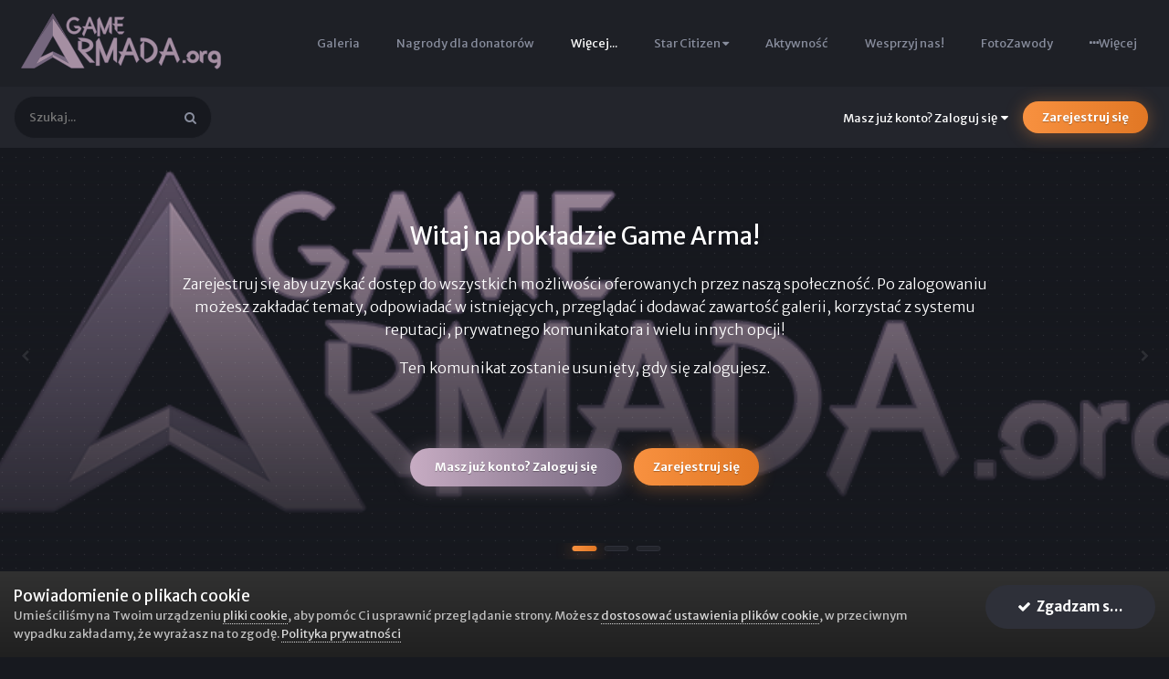

--- FILE ---
content_type: text/html;charset=UTF-8
request_url: https://gamearmada.org/files/file/90-jump-point-wydanie-0412-%C2%A0tevarin-topics/
body_size: 24196
content:
<!DOCTYPE html>
<html lang="pl-PL" dir="ltr">
	<head>
		<title>Jump Point wydanie 04.12 - Tevarin Topics - Magazyn Jump Point - Game Armada / Star Citizen Polska - największa polska społeczność Star Citizen</title>
	
	
		<link rel="icon" type="image/png" href="https://gamearmada.org/uploads/favicons/favicon-16x16.png?v=1ca3d814f6" sizes="16x16"><link rel="icon" type="image/png" href="https://gamearmada.org/uploads/favicons/favicon-32x32.png?v=1ca3d814f6" sizes="32x32"><link rel="icon" type="image/png" href="https://gamearmada.org/uploads/favicons/favicon-96x96.png?v=1ca3d814f6" sizes="96x96"><link rel="icon" type="image/png" href="https://gamearmada.org/uploads/favicons/android-chrome-192x192.png?v=1ca3d814f6" sizes="192x192"><link rel="apple-touch-icon" sizes="57x57" href="https://gamearmada.org/uploads/favicons/apple-touch-icon-57x57.png?v=1ca3d814f6"><link rel="apple-touch-icon" sizes="60x60" href="https://gamearmada.org/uploads/favicons/apple-touch-icon-60x60.png?v=1ca3d814f6"><link rel="apple-touch-icon" sizes="72x72" href="https://gamearmada.org/uploads/favicons/apple-touch-icon-72x72.png?v=1ca3d814f6"><link rel="apple-touch-icon" sizes="76x76" href="https://gamearmada.org/uploads/favicons/apple-touch-icon-76x76.png?v=1ca3d814f6"><link rel="apple-touch-icon" sizes="114x114" href="https://gamearmada.org/uploads/favicons/apple-touch-icon-114x114.png?v=1ca3d814f6"><link rel="apple-touch-icon" sizes="120x120" href="https://gamearmada.org/uploads/favicons/apple-touch-icon-120x120.png?v=1ca3d814f6"><link rel="apple-touch-icon" sizes="144x144" href="https://gamearmada.org/uploads/favicons/apple-touch-icon-144x144.png?v=1ca3d814f6"><link rel="apple-touch-icon" sizes="152x152" href="https://gamearmada.org/uploads/favicons/apple-touch-icon-152x152.png?v=1ca3d814f6"><link rel="apple-touch-icon" sizes="180x180" href="https://gamearmada.org/uploads/favicons/apple-touch-icon-180x180.png?v=1ca3d814f6"><link rel="apple-touch-icon" sizes="180x180" href="https://gamearmada.org/uploads/favicons/apple-touch-icon.png?v=1ca3d814f6"><link rel="apple-touch-icon" sizes="180x180" href="https://gamearmada.org/uploads/favicons/apple-touch-icon-precomposed.png?v=1ca3d814f6"><link rel="mask-icon" href="https://gamearmada.org/uploads/favicons/safari-pinned-tab.svg?v=1ca3d814f6" color="#5bbad5"><link rel="apple-touch-icon" sizes="57x57" href="https://gamearmada.org/uploads/favicons/apple-touch-icon-57x57.png?v=1ca3d814f6"><link rel="apple-touch-icon" sizes="60x60" href="https://gamearmada.org/uploads/favicons/apple-touch-icon-60x60.png?v=1ca3d814f6"><link rel="apple-touch-icon" sizes="72x72" href="https://gamearmada.org/uploads/favicons/apple-touch-icon-72x72.png?v=1ca3d814f6"><link rel="apple-touch-icon" sizes="76x76" href="https://gamearmada.org/uploads/favicons/apple-touch-icon-76x76.png?v=1ca3d814f6"><link rel="apple-touch-icon" sizes="114x114" href="https://gamearmada.org/uploads/favicons/apple-touch-icon-114x114.png?v=1ca3d814f6"><link rel="apple-touch-icon" sizes="120x120" href="https://gamearmada.org/uploads/favicons/apple-touch-icon-120x120.png?v=1ca3d814f6"><link rel="apple-touch-icon" sizes="144x144" href="https://gamearmada.org/uploads/favicons/apple-touch-icon-144x144.png?v=1ca3d814f6"><link rel="apple-touch-icon" sizes="152x152" href="https://gamearmada.org/uploads/favicons/apple-touch-icon-152x152.png?v=1ca3d814f6"><link rel="apple-touch-icon" sizes="180x180" href="https://gamearmada.org/uploads/favicons/apple-touch-icon-180x180.png?v=1ca3d814f6"><link rel="apple-touch-icon" sizes="180x180" href="https://gamearmada.org/uploads/favicons/apple-touch-icon.png?v=1ca3d814f6"><link rel="apple-touch-icon" sizes="180x180" href="https://gamearmada.org/uploads/favicons/apple-touch-icon-precomposed.png?v=1ca3d814f6"><link rel="mask-icon" href="https://gamearmada.org/uploads/favicons/safari-pinned-tab.svg?v=1ca3d814f6" color="#5bbad5"><meta name="msapplication-TileImage" content="https://gamearmada.org/uploads/favicons/mstile-144x144.png?v=1ca3d814f6"><meta name="msapplication-TileImage" content="https://gamearmada.org/uploads/favicons/mstile-150x150.png?v=1ca3d814f6"><meta name="msapplication-TileImage" content="https://gamearmada.org/uploads/favicons/mstile-310x150.png?v=1ca3d814f6"><meta name="msapplication-TileImage" content="https://gamearmada.org/uploads/favicons/mstile-310x310.png?v=1ca3d814f6"><meta name="msapplication-TileImage" content="https://gamearmada.org/uploads/favicons/mstile-70x70.png?v=1ca3d814f6"><link rel='manifest' href='https://gamearmada.org/uploads/favicons/manifest.json'><meta name='theme-color' content='#5b4f63'><meta name='msapplication-config' content='https://gamearmada.org/uploads/favicons/browserconfig.xml'><meta name='msapplication-TileColor' content='#333333'>
	

		
			<script>
  (function(i,s,o,g,r,a,m){i['GoogleAnalyticsObject']=r;i[r]=i[r]||function(){
  (i[r].q=i[r].q||[]).push(arguments)},i[r].l=1*new Date();a=s.createElement(o),
  m=s.getElementsByTagName(o)[0];a.async=1;a.src=g;m.parentNode.insertBefore(a,m)
  })(window,document,'script','https://www.google-analytics.com/analytics.js','ga');

  ga('create', 'UA-87930659-1', 'auto');
  ga('send', 'pageview');

</script>
		
		<!--[if lt IE 9]>
			<link rel="stylesheet" type="text/css" href="https://gamearmada.org/uploads/css_built_121/5e61784858ad3c11f00b5706d12afe52_ie8.css.003b60a1a2bd6e3b8073e60620e82e8f.css">
		    <script src="//gamearmada.org/applications/core/interface/html5shiv/html5shiv.js"></script>
		<![endif]-->
		
<meta charset="utf-8">

	<meta name="viewport" content="width=device-width, initial-scale=1">



	<meta name="twitter:card" content="summary_large_image" />


	
		<meta name="twitter:site" content="@Game_Armada" />
	


	
		
			
				<meta property="og:image" content="https://gamearmada.org/uploads/monthly_2017_07/5973dc9a610ec_JumpPoint49.thumb.jpg.07a92fce2cb166a1e70fd920957ad17a.jpg">
			
		
	

	
		
			
				<meta property="og:title" content="Jump Point wydanie 04.12 - Tevarin Topics">
			
		
	

	
		
			
				<meta property="og:type" content="object">
			
		
	

	
		
			
				<meta property="og:url" content="https://gamearmada.org/files/file/90-jump-point-wydanie-0412-%C2%A0tevarin-topics/">
			
		
	

	
		
			
				<meta name="description" content="Jump Point wydanie 04.12 - Tevarin Topics WiP: Prowler Portfolio: Esperia Behind the Scenes: Conceiving Tevarin Galactic Guide: Kabal Chronicles: “Lost Squad (Act 4)” by Will Weissbaum">
			
		
	

	
		
			
				<meta property="og:description" content="Jump Point wydanie 04.12 - Tevarin Topics WiP: Prowler Portfolio: Esperia Behind the Scenes: Conceiving Tevarin Galactic Guide: Kabal Chronicles: “Lost Squad (Act 4)” by Will Weissbaum">
			
		
	

	
		
			
				<meta property="og:updated_time" content="2017-07-22T23:15:38Z">
			
		
	

	
		
			
				<meta name="keywords" content="star citizen, jump point">
			
		
	

	
		
			
				<meta property="og:site_name" content="Game Armada / Star Citizen Polska - największa polska społeczność Star Citizen">
			
		
	

	
		
			
				<meta property="og:locale" content="pl_PL">
			
		
	


	
		<link rel="canonical" href="https://gamearmada.org/files/file/90-jump-point-wydanie-0412-%C2%A0tevarin-topics/" />
	

<link rel="alternate" type="application/rss+xml" title="RSS" href="https://gamearmada.org/rss/1--.xml/" />


<link rel="manifest" href="https://gamearmada.org/manifest.webmanifest/">
<meta name="msapplication-config" content="https://gamearmada.org/browserconfig.xml/">
<meta name="msapplication-starturl" content="/">
<meta name="application-name" content="Game Armada / Star Citizen Polska - największa polska społeczność Star Citizen">
<meta name="apple-mobile-web-app-title" content="Game Armada / Star Citizen Polska - największa polska społeczność Star Citizen">

	<meta name="theme-color" content="#1e2026">






		

	
		
			
				<link href="https://fonts.googleapis.com/css?family=Merriweather%20Sans:300,300i,400,400i,500,500i,600,600i,700,700i" rel="stylesheet" referrerpolicy="origin">
			
		
	



	<link rel='stylesheet' href='https://gamearmada.org/uploads/css_built_121/341e4a57816af3ba440d891ca87450ff_framework.css.bac7623862a968d2d39b8fb9682b0501.css?v=62d9c4abf2' media='all'>

	<link rel='stylesheet' href='https://gamearmada.org/uploads/css_built_121/05e81b71abe4f22d6eb8d1a929494829_responsive.css.4801eff7b2ae115760e4ec076981d013.css?v=62d9c4abf2' media='all'>

	<link rel='stylesheet' href='https://gamearmada.org/uploads/css_built_121/20446cf2d164adcc029377cb04d43d17_flags.css.0c0ed134c92f1d9ec53b1aa6f430ea90.css?v=62d9c4abf2' media='all'>

	<link rel='stylesheet' href='https://gamearmada.org/uploads/css_built_121/79bfb05544daeca4ec6d8979c07ae88e_button.css.6b17f5731fa5c9bae79ceefd93aaa335.css?v=62d9c4abf2' media='all'>

	<link rel='stylesheet' href='https://gamearmada.org/uploads/css_built_121/90eb5adf50a8c640f633d47fd7eb1778_core.css.0cdf29fb24602f0029f40e4fcbcd1a25.css?v=62d9c4abf2' media='all'>

	<link rel='stylesheet' href='https://gamearmada.org/uploads/css_built_121/5a0da001ccc2200dc5625c3f3934497d_core_responsive.css.9750a9328e36ac831d03f5321184b2b3.css?v=62d9c4abf2' media='all'>

	<link rel='stylesheet' href='https://gamearmada.org/uploads/css_built_121/f6c2e70b9ca9bb3683a2629adf2a13b9_feedback.css.2abbaf7b5ae7f85968bf689040359a43.css?v=62d9c4abf2' media='all'>

	<link rel='stylesheet' href='https://gamearmada.org/uploads/css_built_121/d067990e62d996041e0f67e7797733e4_global.css.099af2060cc036995cb4f0191a92d040.css?v=62d9c4abf2' media='all'>

	<link rel='stylesheet' href='https://gamearmada.org/uploads/css_built_121/63225940445060c5a9f21d31e95bf58e_downloads.css.3ec4983ff74733d7111ec67daf555100.css?v=62d9c4abf2' media='all'>

	<link rel='stylesheet' href='https://gamearmada.org/uploads/css_built_121/20e9fb241d987e07d4fc702c601c3ed8_downloads_responsive.css.2869054fada11470b85c8259e060cea9.css?v=62d9c4abf2' media='all'>




<link rel='stylesheet' href='https://gamearmada.org/uploads/css_built_121/258adbb6e4f3e83cd3b355f84e3fa002_custom.css.96adca9bade90a1694065a58ad88d137.css?v=62d9c4abf2' media='all'>



		
		

	</head>
	<body class="preload ipsApp ipsApp_front ipsJS_none ipsClearfix" data-controller="core.front.core.app"  data-message=""  data-pageapp="downloads" data-pagelocation="front" data-pagemodule="downloads" data-pagecontroller="view" data-pageid="90" >
		<a href="#elContent" class="ipsHide" title="Przejdź do głównej zawartości tej strony" accesskey="m">Skocz do zawartości</a>
		
		<div id="ipsLayout_header" class="ipsClearfix">
			





			
<ul id='elMobileNav' class='ipsList_inline ipsResponsive_hideDesktop ipsResponsive_block' data-controller='core.front.core.mobileNav'>
	
		
			
			
				
				
			
				
				
			
				
					<li id='elMobileBreadcrumb'>
						<a href='https://gamearmada.org/files/category/12-magazyn-jump-point/'>
							<span>Magazyn Jump Point</span>
						</a>
					</li>
				
				
			
				
				
			
		
	
	
	
	<li >
		<a data-action="defaultStream" class='ipsType_light'  href='https://gamearmada.org/discover/'><i class='icon-newspaper'></i></a>
	</li>

	

	
		<li class='ipsJS_show'>
			<a href='https://gamearmada.org/search/'><i class='fa fa-search'></i></a>
		</li>
	
	<li data-ipsDrawer data-ipsDrawer-drawerElem='#elMobileDrawer'>
		<a href='#'>
			
			
				
			
			
			
			<i class='fa fa-navicon'></i>
		</a>
	</li>
</ul>
			

  <header id="lkHeader_main">
    <div class='ipsLayout_container'>
      <div id="lkLogo">


<a href='https://gamearmada.org/' id='elLogo' accesskey='1'><img src="https://gamearmada.org/uploads/monthly_2019_07/logo_org_75.png.28422aed5a4292158da210799483e6cf.png" alt='Game Armada / Star Citizen Polska - największa polska społeczność Star Citizen'></a>
</div>
      <div id="lkNav_mainContainer">
        

	<div id="lkNav_main" class='lkNav  ipsResponsive_hidePhone ipsResponsive_hideTablet'>
		<div class='ipsNavBar_primary '>
			<ul data-role="primaryNavBar" class='lkNav_primary'>
				


	
		
		
		<li  data-role="navBarItem" data-navApp="core" data-navExt="CustomItem">
			
			
				<a href="https://gamearmada.org/home/"  data-navItem-id="118" >
					NewsNet
				</a>
			
			
		</li>
	
	

	
		
		
		<li  data-role="navBarItem" data-navApp="forums" data-navExt="Forums">
			
			
				<a href="https://gamearmada.org/forums/"  data-navItem-id="7" >
					Forum
				</a>
			
			
		</li>
	
	

	
		
		
		<li  data-role="navBarItem" data-navApp="cms" data-navExt="Pages">
			
			
				<a href="https://gamearmada.org/star-citizen-polska/"  data-navItem-id="132" >
					Star Citizen - jak zacząć
				</a>
			
			
		</li>
	
	

	
		
		
		<li  data-role="navBarItem" data-navApp="core" data-navExt="Promoted">
			
			
				<a href="https://gamearmada.org/ourpicks/"  data-navItem-id="97" >
					Polecana zawartość
				</a>
			
			
		</li>
	
	

	
		
		
		<li  data-role="navBarItem" data-navApp="gallery" data-navExt="Gallery">
			
			
				<a href="https://gamearmada.org/gallery/"  data-navItem-id="38" >
					Galeria
				</a>
			
			
		</li>
	
	

	
		
		
		<li  data-role="navBarItem" data-navApp="core" data-navExt="CustomItem">
			
			
				<a href="https://gamearmada.org/store/category/6-nagrody-dla-donatorow/"  data-navItem-id="141" >
					Nagrody dla donatorów
				</a>
			
			
		</li>
	
	

	
		
		
			
		
		<li class='ipsNavBar_active' data-active data-role="navBarItem" data-navApp="core" data-navExt="CustomItem">
			
			
				<a href="https://gamearmada.org"  data-navItem-id="115" data-navDefault>
					Więcej...
				</a>
			
			
				<ul class='lkNav_subnav ipsNavBar_secondary' data-role='secondaryNavBar'>
					


	
		
		
		<li  data-role="navBarItem" data-navApp="blog" data-navExt="Blogs">
			
			
				<a href="https://gamearmada.org/blogs/"  data-navItem-id="108" >
					Blogi
				</a>
			
			
		</li>
	
	

	
		
		
		<li  data-role="navBarItem" data-navApp="core" data-navExt="Clubs">
			
			
				<a href="https://gamearmada.org/clubs/"  data-navItem-id="98" >
					Kluby
				</a>
			
			
		</li>
	
	

	
		
		
			
		
		<li class='ipsNavBar_active' data-active data-role="navBarItem" data-navApp="downloads" data-navExt="Downloads">
			
			
				<a href="https://gamearmada.org/files/"  data-navItem-id="37" data-navDefault>
					Pliki
				</a>
			
			
		</li>
	
	

	
		
		
		<li  data-role="navBarItem" data-navApp="cms" data-navExt="Pages">
			
			
				<a href="https://gamearmada.org/twitch/"  data-navItem-id="112" >
					Twitch
				</a>
			
			
		</li>
	
	

	
		
		
		<li  data-role="navBarItem" data-navApp="feedback" data-navExt="Feedback">
			
			
				<a href="https://gamearmada.org/feedback/"  data-navItem-id="100" >
					Opinie
				</a>
			
			
		</li>
	
	

	
		
		
		<li  data-role="navBarItem" data-navApp="calendar" data-navExt="Calendar">
			
			
				<a href="https://gamearmada.org/calendar/"  data-navItem-id="11" >
					Kalendarz
				</a>
			
			
		</li>
	
	

	
		
		
		<li  data-role="navBarItem" data-navApp="core" data-navExt="Leaderboard">
			
			
				<a href="https://gamearmada.org/leaderboard/"  data-navItem-id="76" >
					Ranking
				</a>
			
			
		</li>
	
	

	
		
		
		<li  data-role="navBarItem" data-navApp="staffappsystem" data-navExt="Applications">
			
			
				<a href="https://gamearmada.org/staffapplications/"  data-navItem-id="140" >
					Applications
				</a>
			
			
		</li>
	
	

				</ul>
			
		</li>
	
	

	
		
		
		<li  data-role="navBarItem" data-navApp="core" data-navExt="Menu">
			
			
				<a href="#" id="elNavigation_109" data-navItem-id="109" >
					<span>Star Citizen <i class="fa fa-caret-down"></i></span>
				</a>
				<ul id="elNavigation_109_menu" class="lkNav_sub_nav">
					

	
		
			<li class='lkNav_item' >
				<a href='https://gamearmada.org/star-citizen-patch-notes/' >
					Star Citizen Patch Notes
				</a>
			</li>
		
	

	
		
			<li class='lkNav_item' >
				<a href='https://gamearmada.org/star-citizen-faq/' >
					Star Citizen - FAQ
				</a>
			</li>
		
	

	
		
			<li class='lkNav_item' >
				<a href='https://gamearmada.org/application/form/1-zgloszenie-do-ater-dracones/' >
					Zgłoszenie do Ater Dracones
				</a>
			</li>
		
	

	
		
			<li class='lkNav_item' >
				<a href='https://gamearmada.org/application/form/2-zg%C5%82oszenie-do-test%C3%B3w-star-citizen/' >
					Zgłoszenie do testów Star Citizen
				</a>
			</li>
		
	

				</ul>
			
			
		</li>
	
	

	
		
		
		<li  data-role="navBarItem" data-navApp="core" data-navExt="CustomItem">
			
			
				<a href="https://gamearmada.org/discover/"  data-navItem-id="2" >
					Aktywność
				</a>
			
			
				<ul class='lkNav_subnav ipsNavBar_secondary' data-role='secondaryNavBar'>
					


	
		
		
		<li  data-role="navBarItem" data-navApp="core" data-navExt="OnlineUsers">
			
			
				<a href="https://gamearmada.org/online/"  data-navItem-id="15" >
					Użytkownicy online
				</a>
			
			
		</li>
	
	

	
		
		
		<li  data-role="navBarItem" data-navApp="core" data-navExt="AllActivity">
			
			
				<a href="https://gamearmada.org/discover/"  data-navItem-id="16" >
					Cała aktywność
				</a>
			
			
		</li>
	
	

	
		
		
		<li  data-role="navBarItem" data-navApp="core" data-navExt="YourActivityStreams">
			
			
				<a href="#"  data-navItem-id="17" >
					Twoje kanały aktywności
				</a>
			
			
		</li>
	
	

	
		
		
		<li  data-role="navBarItem" data-navApp="core" data-navExt="YourActivityStreamsItem">
			
			
				<a href="https://gamearmada.org/discover/unread/"  data-navItem-id="18" >
					Nieprzeczytana zawartość
				</a>
			
			
		</li>
	
	

	
		
		
		<li  data-role="navBarItem" data-navApp="core" data-navExt="YourActivityStreamsItem">
			
			
				<a href="https://gamearmada.org/discover/content-started/"  data-navItem-id="19" >
					Zawartość, którą rozpocząłeś
				</a>
			
			
		</li>
	
	

	
		
		
		<li  data-role="navBarItem" data-navApp="core" data-navExt="Search">
			
			
				<a href="https://gamearmada.org/search/"  data-navItem-id="20" >
					Szukaj
				</a>
			
			
		</li>
	
	

	
	

				</ul>
			
		</li>
	
	

	
		
		
		<li  data-role="navBarItem" data-navApp="nexus" data-navExt="Store">
			
			
				<a href="https://gamearmada.org/store/"  data-navItem-id="129" >
					Wesprzyj nas!
				</a>
			
			
				<ul class='lkNav_subnav ipsNavBar_secondary' data-role='secondaryNavBar'>
					


	
		
		
		<li  data-role="navBarItem" data-navApp="nexus" data-navExt="Orders">
			
			
				<a href="https://gamearmada.org/clients/orders/"  data-navItem-id="22" >
					Zamówienia
				</a>
			
			
		</li>
	
	

	
		
		
		<li  data-role="navBarItem" data-navApp="nexus" data-navExt="Subscriptions">
			
			
				<a href="https://gamearmada.org/subscriptions/"  data-navItem-id="127" >
					Subskrypcje
				</a>
			
			
		</li>
	
	

	
		
		
		<li  data-role="navBarItem" data-navApp="nexus" data-navExt="Purchases">
			
			
				<a href="https://gamearmada.org/clients/purchases/"  data-navItem-id="23" >
					Zarządzanie zamówieniami
				</a>
			
			
		</li>
	
	

	
		
		
		<li  data-role="navBarItem" data-navApp="core" data-navExt="Menu">
			
			
				<a href="#" id="elNavigation_58" data-navItem-id="58" >
					<span>Moje dane <i class="fa fa-caret-down"></i></span>
				</a>
				<ul id="elNavigation_58_menu" class="lkNav_sub_nav">
					

	
		
			<li class='lkNav_item' >
				<a href='https://gamearmada.org/clients/info/' >
					Informacje osobiste
				</a>
			</li>
		
	

	
		
			<li class='lkNav_item' >
				<a href='https://gamearmada.org/clients/addresses/' >
					Adresy
				</a>
			</li>
		
	

	

	

	
		
			<li class='lkNav_item' >
				<a href='https://gamearmada.org/clients/alternative-contacts/' >
					Dodatkowe kontakty
				</a>
			</li>
		
	

	

				</ul>
			
			
		</li>
	
	

	
	

				</ul>
			
		</li>
	
	

	
	

	
		
		
		<li  data-role="navBarItem" data-navApp="competition" data-navExt="Competition">
			
			
				<a href="https://gamearmada.org/competition/"  data-navItem-id="137" >
					FotoZawody
				</a>
			
			
				<ul class='lkNav_subnav ipsNavBar_secondary' data-role='secondaryNavBar'>
					


	
		
		
		<li  data-role="navBarItem" data-navApp="competition" data-navExt="Index">
			
			
				<a href="https://gamearmada.org/index.php?app=competition"  data-navItem-id="138" >
					Aktualne konkursy
				</a>
			
			
		</li>
	
	

	
		
		
		<li  data-role="navBarItem" data-navApp="competition" data-navExt="History">
			
			
				<a href="https://gamearmada.org/competition/history/"  data-navItem-id="139" >
					Zakończone konkursy
				</a>
			
			
		</li>
	
	

				</ul>
			
		</li>
	
	

              	<li class="lkNav_more">
                  <a>
                    <div class="ipsMenuIcon ipsMenuIconType_fa"><i class="fa fa-ellipsis-h"></i></div>
                    <span>Więcej</span>
                  </a>
                  <ul></ul>
              	</li>
			</ul>
		</div>
	</div>

      </div>
    </div>
  </header>
  
    <header id="lkHeader_sub">
      <div id="lkNav_subContainer">
        <div class='ipsLayout_container'>
          

	<div id="elSearchWrapper">
		<div id='elSearch' class='' data-controller='core.front.core.quickSearch'>
			<form accept-charset='utf-8' action='//gamearmada.org/search/?do=quicksearch' method='post'>
				<input type='search' id='elSearchField' placeholder='Szukaj...' name='q' autocomplete='off'>
				<button class='cSearchSubmit' type="submit"><i class="fa fa-search"></i></button>
				<div id="elSearchExpanded">
					<div class="ipsMenu_title">
						Szukaj w
					</div>
					<ul class="ipsSideMenu_list ipsSideMenu_withRadios ipsSideMenu_small ipsType_normal" data-ipsSideMenu data-ipsSideMenu-type="radio" data-ipsSideMenu-responsive="false" data-role="searchContexts">
						<li>
							<a href="#" class='ipsSideMenu_item ipsSideMenu_itemActive' data-ipsMenuValue='all'>
								<input type="radio" name="type" value="all" checked id="elQuickSearchRadio_type_all">
								<label for='elQuickSearchRadio_type_all' id='elQuickSearchRadio_type_all_label'>Wszędzie</label>
							</a>
						</li>
						
						
							<li>
								<a href="#" class='ipsSideMenu_item' data-ipsMenuValue='downloads_file'>
									<input type="radio" name="type" value="downloads_file" id="elQuickSearchRadio_type_downloads_file">
									<label for='elQuickSearchRadio_type_downloads_file' id='elQuickSearchRadio_type_downloads_file_label'>Pliki</label>
								</a>
							</li>
						
						
							
								<li>
									<a href="#" class='ipsSideMenu_item' data-ipsMenuValue='contextual_{&quot;type&quot;:&quot;downloads_file&quot;,&quot;nodes&quot;:12}'>
										<input type="radio" name="type" value='contextual_{&quot;type&quot;:&quot;downloads_file&quot;,&quot;nodes&quot;:12}' id='elQuickSearchRadio_type_contextual_2fe41d9fde171a39b97b86badb75a265'>
										<label for='elQuickSearchRadio_type_contextual_2fe41d9fde171a39b97b86badb75a265' id='elQuickSearchRadio_type_contextual_2fe41d9fde171a39b97b86badb75a265_label'>Ta Kategoria</label>
									</a>
								</li>
							
								<li>
									<a href="#" class='ipsSideMenu_item' data-ipsMenuValue='contextual_{&quot;type&quot;:&quot;downloads_file&quot;,&quot;item&quot;:90}'>
										<input type="radio" name="type" value='contextual_{&quot;type&quot;:&quot;downloads_file&quot;,&quot;item&quot;:90}' id='elQuickSearchRadio_type_contextual_f835a03d269d84ba43992c0031471405'>
										<label for='elQuickSearchRadio_type_contextual_f835a03d269d84ba43992c0031471405' id='elQuickSearchRadio_type_contextual_f835a03d269d84ba43992c0031471405_label'>Ten plik</label>
									</a>
								</li>
							
						
						<li data-role="showMoreSearchContexts">
							<a href="#" class='ipsSideMenu_item' data-action="showMoreSearchContexts" data-exclude="downloads_file">
								Więcej opcji...
							</a>
						</li>
					</ul>
					<div class="ipsMenu_title">
						Znajdź wyniki, które zawierają...
					</div>
					<ul class='ipsSideMenu_list ipsSideMenu_withRadios ipsSideMenu_small ipsType_normal' role="radiogroup" data-ipsSideMenu data-ipsSideMenu-type="radio" data-ipsSideMenu-responsive="false" data-filterType='andOr'>
						
							<li>
								<a class='ipsSideMenu_item ipsSideMenu_itemActive' data-ipsMenuValue='or'>
									<input type="radio" name="search_and_or" value="or" checked id="elRadio_andOr_or">
									<label for='elRadio_andOr_or' id='elField_andOr_label_or'>Zawierają <em>dowolne</em> z moich wyszukiwanych słów</label>
								</a>
							</li>
						
							<li>
								<a class='ipsSideMenu_item ' data-ipsMenuValue='and'>
									<input type="radio" name="search_and_or" value="and"  id="elRadio_andOr_and">
									<label for='elRadio_andOr_and' id='elField_andOr_label_and'><em>Wszystkie</em> z moich wyszukiwanych słów</label>
								</a>
							</li>
						
					</ul>
					<div class="ipsMenu_title">
						Szukaj wyników w...
					</div>
					<ul class='ipsSideMenu_list ipsSideMenu_withRadios ipsSideMenu_small ipsType_normal' role="radiogroup" data-ipsSideMenu data-ipsSideMenu-type="radio" data-ipsSideMenu-responsive="false" data-filterType='searchIn'>
						<li>
							<a class='ipsSideMenu_item ipsSideMenu_itemActive' data-ipsMenuValue='all'>
								<input type="radio" name="search_in" value="all" checked id="elRadio_searchIn_and">
								<label for='elRadio_searchIn_and' id='elField_searchIn_label_all'>Tytułach i zawartości</label>
							</a>
						</li>
						<li>
							<a class='ipsSideMenu_item' data-ipsMenuValue='titles'>
								<input type="radio" name="search_in" value="titles" id="elRadio_searchIn_titles">
								<label for='elRadio_searchIn_titles' id='elField_searchIn_label_titles'>Jedynie w tytułach</label>
							</a>
						</li>
					</ul>
				</div>
			</form>
		</div>
	</div>

          

	<ul id="elUserNav" class="ipsList_inline cSignedOut ipsClearfix ipsResponsive_hidePhone ipsResponsive_block">
		
		
	


	<li class='cUserNav_icon ipsHide' id='elCart_container'></li>
	<li class='elUserNav_sep ipsHide' id='elCart_sep'></li>

<li id="elSignInLink">
			<a href="https://gamearmada.org/login/" data-ipsmenu-closeonclick="false" data-ipsmenu id="elUserSignIn">
				Masz już konto? Zaloguj się  <i class="fa fa-caret-down"></i>
			</a>
			
<div id='elUserSignIn_menu' class='ipsMenu ipsMenu_auto ipsHide'>
	<form accept-charset='utf-8' method='post' action='https://gamearmada.org/login/' data-controller="core.global.core.login">
		<input type="hidden" name="csrfKey" value="ae79230e22430bc499802aab0863ef3c">
		<input type="hidden" name="ref" value="aHR0cHM6Ly9nYW1lYXJtYWRhLm9yZy9maWxlcy9maWxlLzkwLWp1bXAtcG9pbnQtd3lkYW5pZS0wNDEyLSVDMiVBMHRldmFyaW4tdG9waWNzLw==">
		<div data-role="loginForm">
			
			
			
				<div class='ipsColumns ipsColumns_noSpacing'>
					<div class='ipsColumn ipsColumn_wide' id='elUserSignIn_internal'>
						
<div class="ipsPad ipsForm ipsForm_vertical">
	<h4 class="ipsType_sectionHead">Zaloguj się</h4>
	<br><br>
	<ul class='ipsList_reset'>
		<li class="ipsFieldRow ipsFieldRow_noLabel ipsFieldRow_fullWidth">
			
			
				<input type="text" placeholder="Nazwa użytkownika lub adres e-mail" name="auth" autocomplete="email">
			
		</li>
		<li class="ipsFieldRow ipsFieldRow_noLabel ipsFieldRow_fullWidth">
			<input type="password" placeholder="Hasło" name="password" autocomplete="current-password">
		</li>
		<li class="ipsFieldRow ipsFieldRow_checkbox ipsClearfix">
			<span class="ipsCustomInput">
				<input type="checkbox" name="remember_me" id="remember_me_checkbox" value="1" checked aria-checked="true">
				<span></span>
			</span>
			<div class="ipsFieldRow_content">
				<label class="ipsFieldRow_label" for="remember_me_checkbox">Zapamiętaj mnie</label>
				<span class="ipsFieldRow_desc">Nie polecane na współdzielonych komputerach</span>
			</div>
		</li>
		
			<li class="ipsFieldRow ipsFieldRow_checkbox ipsClearfix">
				<span class="ipsCustomInput">
					<input type="checkbox" name="anonymous" id="anonymous_checkbox" value="1" aria-checked="false">
					<span></span>
				</span>
				<div class="ipsFieldRow_content">
					<label class="ipsFieldRow_label" for="anonymous_checkbox">Logowanie anonimowe</label>
				</div>
			</li>
		
		<li class="ipsFieldRow ipsFieldRow_fullWidth">
			<br>
			<button type="submit" name="_processLogin" value="usernamepassword" class="ipsButton ipsButton_primary ipsButton_small" id="elSignIn_submit">Zaloguj się</button>
			
				<br>
				<p class="ipsType_right ipsType_small">
					
						<a href='https://gamearmada.org/lostpassword/' data-ipsDialog data-ipsDialog-title='Nie pamiętasz hasła?'>
					
					Nie pamiętasz hasła?</a>
				</p>
			
		</li>
	</ul>
</div>
					</div>
					<div class='ipsColumn ipsColumn_wide'>
						<div class='ipsPad' id='elUserSignIn_external'>
							<div class='ipsAreaBackground_light ipsPad_half'>
								
									<p class='ipsType_reset ipsType_small ipsType_center'><strong>Lub zaloguj się za pomocą jednego ze swoich kont</strong></p>
								
								
									<div class='ipsPad_half ipsType_center'>
										

<button type="submit" name="_processLogin" value="3" class='ipsButton ipsButton_verySmall ipsButton_fullWidth ipsSocial ipsSocial_facebook' style="background-color: #3a579a">
	
		<span class='ipsSocial_icon'>
			
				<i class='fa fa-facebook-official'></i>
			
		</span>
		<span class='ipsSocial_text'>Użyj konta Facebook</span>
	
</button>
									</div>
								
									<div class='ipsPad_half ipsType_center'>
										

<button type="submit" name="_processLogin" value="4" class='ipsButton ipsButton_verySmall ipsButton_fullWidth ipsSocial ipsSocial_google' style="background-color: #4285F4">
	
		<span class='ipsSocial_icon'>
			
				<i class='fa fa-google'></i>
			
		</span>
		<span class='ipsSocial_text'>Użyj konta Google</span>
	
</button>
									</div>
								
									<div class='ipsPad_half ipsType_center'>
										

<button type="submit" name="_processLogin" value="17" class='ipsButton ipsButton_verySmall ipsButton_fullWidth ipsSocial brilliantdiscord_discordButton' style="background-color: #7289DA">
	
		<span class='ipsSocial_icon'>
			
				<i class='fa fa-user-o bdi-fa-fab-discord'></i>
			
		</span>
		<span class='ipsSocial_text'>Użyj konta Discord</span>
	
</button>
									</div>
								
									<div class='ipsPad_half ipsType_center'>
										

<button type="submit" name="_processLogin" value="19" class='ipsButton ipsButton_verySmall ipsButton_fullWidth ipsSocial ' style="background-color: #171a21">
	
		<span class='ipsSocial_icon'>
			
				<i class='fa fa-steam'></i>
			
		</span>
		<span class='ipsSocial_text'>Użyj konta Steam</span>
	
</button>
									</div>
								
									<div class='ipsPad_half ipsType_center'>
										

<button type="submit" name="_processLogin" value="14" class='ipsButton ipsButton_verySmall ipsButton_fullWidth ipsSocial ipsSocial_twitter' style="background-color: #00abf0">
	
		<span class='ipsSocial_icon'>
			
				<i class='fa fa-twitter'></i>
			
		</span>
		<span class='ipsSocial_text'>Użyj konta Twitter</span>
	
</button>
									</div>
								
							</div>
						</div>
					</div>
				</div>
			
		</div>
	</form>
</div>
		</li>
		
			<li>
				
					<a href="https://gamearmada.org/register/"  id="elRegisterButton" class="ipsButton ipsButton_normal ipsButton_primary">Zarejestruj się</a>
				
			</li>
		
	</ul>

        </div>
      </div>
    </header>
  

		</div>
		

	
		
			
				
				<div id="lkSwiper" >
					<div class="swiper-container swiper-header ">
						<div class="swiper-wrapper">
							
							
								
									
									


<div class="swiper-slide slide-guest ">
	<div class="slide-image swiper-lazy" data-background="https://gamearmada.org/uploads/monthly_2019_07/logo_org.png.3d5c95d765635eca52def25c357c01c9.png"></div>
	<div class="ipsLayout_container align-center">
		<div class="slideContainer">
			
				
					
					
					
							
							
					
							
							
					
					
					
					
					
					<h2 class="slideTitle">Witaj na pokładzie <span class="txt-rotate" data-period="1500" data-rotate='["Game Armada","SCPL"]'></span>!</h2>
				
			
			<div class="slideContent">
<p>
	<span style="font-size:16px"><span>Zarejestruj się aby uzyskać dostęp do wszystkich możliwości oferowanych przez naszą społeczność. Po zalogowaniu możesz zakładać tematy, odpowiadać w istniejących, przeglądać i dodawać zawartość galerii, korzystać z systemu reputacji, prywatnego komunikatora i wielu innych opcji!</span></span>
</p>

<p>
	<span style="font-size:16px"><span>Ten komunikat zostanie usunięty, gdy się zalogujesz.</span></span>
</p>
</div>
			
				
					<div class="slideButtons">
						
							<a href='https://gamearmada.org/login/' class='ipsButton ipsButton_medium ipsButton_important' data-ipsDialog data-ipsDialog-size='narrow' data-ipsDialog-title='Zaloguj się'>Masz już konto? Zaloguj się</a>
						
						
							
								
									<a href='https://gamearmada.org/register/'  id='elRegisterButton' class='ipsButton ipsButton_normal ipsButton_primary'>Zarejestruj się</a>
								
							
						
					</div>
				
			
		</div>
	</div>
</div>


							
								
									
									

							
								
									
									


<div class="swiper-slide slide-a ">
	<div class="slide-image swiper-lazy" data-background="https://gamearmada.org/uploads/monthly_2019_07/ArcCop_cover.jpg.1809ec2485d36c273f5791f1ff77a8e5.jpg"></div>
	<div class="ipsLayout_container align-center">
		<div class="slideContainer">
			
				
					<h2 class="slideTitle">Poradniki Star Citizen</h2>
				
			
			<div class="slideContent">
<p>
	Potrzebujesz drogowskazu? Skorzystaj z naszych poradników!
</p>
</div>
			<div class="slideButtons"><a class="ipsButton ipsButton_large lkButton_slide" href="https://gamearmada.org/home/star-citizen-poradniki/" >Poradniki</a></div>
		</div>
	</div>
</div>


							
								
									
									


<div class="swiper-slide slide-b ">
	<div class="slide-image swiper-lazy" data-background="https://gamearmada.org/uploads/monthly_2019_07/lorville_at_dusk_mr_hasgaha_.jpg.5c338aac647171056764494308ab6e12.jpg"></div>
	<div class="ipsLayout_container align-center">
		<div class="slideContainer">	
			
				
					<h2 class="slideTitle">Porozmawiajmy na żywo!</h2>
				
			
			<div class="slideContent">
<p>
	Chcesz pogadać na żywo? Dołącz do nas na Discordzie!
</p>
</div>
			<div class="slideButtons"><a href="http://discord.gamearmada.org" class="ipsButton ipsButton_large ipsButton_important">Discord</a></div>
		</div>
	</div>
</div>


							
								
									
									


<div class="swiper-slide slide-c ">
	<div class="slide-image swiper-lazy" data-background="https://gamearmada.org/uploads/monthly_2019_07/ad.jpg.738ee37ba7ccb0145d00649dfc9e94a1.jpg"></div>
	<div class="ipsLayout_container align-center">
		<div class="slideContainer">
			
				
					<h2 class="slideTitle">Dołącz do Ater Dracones!</h2>
				
			
			<div class="slideContent">
<p>
	Szukasz wyborowego towarzystwa do gry w Star Citizena i nie tylko? W Ater Dracones znajdziesz sporo interesujących osób, wsparcie i fajny klimat, a także największą lecz posiadającą własny charakter praktycznie najstarszą aktywną polską organizację w SC.
</p>

<p>
	Mimo iż jest nas wielu cenimy sobie indywidualność naszych członków, a aktywni mogą liczyć na możliwość kształtowania losów klanu.
</p>
</div>
			<div class="slideButtons"><a class="ipsButton ipsButton_large ipsButton_important" href="https://aterdracon.net/o-nas/">Poznaj nas</a>
<a class="ipsButton ipsButton_large ipsButton_important" href="https://aterdracon.net/rekrutujemy/">Dołącz do nas</a></div>
		</div>
	</div>
</div>


							
								
									
									

							
						</div>
						
							<div class="swiper-pagination"></div>
						
						
							<div class="swiper-header-next"><i class="fa fa-chevron-right"></i></div>
							<div class="swiper-header-prev"><i class="fa fa-chevron-left"></i></div>
						
					</div>
				</div>
				
			
		
	



		

		<main id="ipsLayout_body" class="ipsLayout_container">
			<div id="ipsLayout_contentArea">
				<div id="ipsLayout_contentWrapper">
					
<nav class='ipsBreadcrumb ipsBreadcrumb_top ipsFaded_withHover'>
	

	<ul class='ipsList_inline ipsPos_right'>
		
		<li >
			<a data-action="defaultStream" class='ipsType_light '  href='https://gamearmada.org/discover/'><i class='icon-newspaper'></i> <span>Cała aktywność</span></a>
		</li>
		
	</ul>

	<ul data-role="breadcrumbList">
		<li>
			<a title="Strona główna" href='https://gamearmada.org/'>
				<span><i class='fa fa-home'></i> Strona główna <i class='fa fa-angle-right'></i></span>
			</a>
		</li>
		
		
			<li>
				
					<a href='https://gamearmada.org/files/'>
						<span>Pliki <i class='fa fa-angle-right'></i></span>
					</a>
				
			</li>
		
			<li>
				
					<a href='https://gamearmada.org/files/category/10-star-citizen/'>
						<span>Star Citizen <i class='fa fa-angle-right'></i></span>
					</a>
				
			</li>
		
			<li>
				
					<a href='https://gamearmada.org/files/category/12-magazyn-jump-point/'>
						<span>Magazyn Jump Point <i class='fa fa-angle-right'></i></span>
					</a>
				
			</li>
		
			<li>
				
					Jump Point wydanie 04.12 - Tevarin Topics
				
			</li>
		
	</ul>
</nav>
					
					
					<div id="ipsLayout_mainArea">
						<a id="elContent"></a>
						
						
						
						
							

	




						
						



<div>
	<div class="ipsColumns ipsColumns_collapsePhone ipsClearfix">
		<div class="ipsColumn ipsColumn_fluid" >
			<div class="ipsPageHeader ipsClearfix ipsSpacer_bottom">
				<h1 class="ipsType_pageTitle ipsContained_container">
					
					
					
					
					
					
						<span class="ipsType_break ipsContained">Jump Point wydanie 04.12 - Tevarin Topics </span>
					
				</h1>

				

				

				<div class="ipsPos_right ipsResponsive_noFloat ipsResponsive_hidePhone">
					

<div data-followApp='downloads' data-followArea='file' data-followID='90' data-controller='core.front.core.followButton'>
	
		<span class='ipsType_light ipsType_blendLinks ipsResponsive_hidePhone ipsResponsive_inline'><i class='fa fa-info-circle'></i> <a href='https://gamearmada.org/login/' title='Przejdź do strony logowania'>Zaloguj się, aby obserwować tę zawartość</a>&nbsp;&nbsp;</span>
	
	

	<div class="ipsFollow ipsPos_middle ipsButton ipsButton_link ipsButton_verySmall ipsButton_disabled" data-role="followButton">
		
			<span>Obserwujący</span>
			<span class='ipsCommentCount'>0</span>
		
	</div>

</div>
				</div>
				<div class="ipsPos_right ipsResponsive_noFloat ipsResponsive_hidePhone">
					



				</div>
			</div>
			<hr class="ipsHr ipsResponsive_hidePhone">

			<div class="ipsBox_alt">
				<div class="ipsPhotoPanel ipsPhotoPanel_tiny ipsClearfix ipsSpacer_bottom">
					


	<a href="https://gamearmada.org/profile/1-nebthtet/" data-ipshover data-ipshover-target="https://gamearmada.org/profile/1-nebthtet/?do=hovercard"  class="ipsUserPhoto ipsUserPhoto_tiny" title="Przejdź do profilu Nebthtet">
		

<img src="https://gamearmada.org/uploads/monthly_2018_11/kerrigan.thumb.jpg.65cc86f91b26a22afbd2f0359cb15a04.jpg" alt="Nebthtet" itemprop="image"> 


	</a>

					<div>
						<p class="ipsType_reset ipsType_large ipsType_blendLinks">
							dodany przez <span itemprop='name'>

<a href="https://gamearmada.org/profile/1-nebthtet/" data-ipshover data-ipshover-target="https://gamearmada.org/profile/1-nebthtet/?do=hovercard&amp;referrer=https%253A%252F%252Fgamearmada.org%252Ffiles%252Ffile%252F90-jump-point-wydanie-0412-%2525C2%2525A0tevarin-topics%252F" title="Przejdź do profilu Nebthtet" class="ipsType_break ">Nebthtet</a></span>
						</p>
						
						<ul class="ipsList_inline">
							
								<li><a href="https://gamearmada.org/profile/1-nebthtet/content/?type=downloads_file">Znajdź inne pliki tego autora</a></li>
							
							
						</ul>
						
					</div>
				</div>	

				
					


	
		<ul class='ipsTags ipsList_inline ' >
			
				
					


<li >
	<a href="https://gamearmada.org/tags/star%20citizen/" class='ipsTag' title="Znajdź inną zawartość z tagiem 'star citizen'" rel="tag"><span>star citizen</span></a>
	
</li>
				
					


<li >
	<a href="https://gamearmada.org/tags/jump%20point/" class='ipsTag' title="Znajdź inną zawartość z tagiem 'jump point'" rel="tag"><span>jump point</span></a>
	
</li>
				
			
			
		</ul>
		
	

				
			</div>
		</div>

	</div>

	

	
	

	<div class="ipsBox ipsSpacer_top ipsSpacer_double">
		
			<section>
				<h2 class="ipsType_sectionTitle ipsType_reset ipsHide">1 zrzut ekranu </h2>
				<div class="ipsPad ipsAreaBackground">
					<div class="ipsCarousel ipsClearfix" data-ipscarousel data-ipscarousel-showdots>
						<div class="ipsCarousel_inner">
							<ul class="cDownloadsCarousel ipsClearfix" data-role="carouselItems">
								
								
									<li class="ipsCarousel_item ipsAreaBackground_reset ipsPad_half" data-ipslazyload>
										<span data-background-src="https://gamearmada.org/uploads/monthly_2017_07/5973dc9a610ec_JumpPoint49.thumb.jpg.07a92fce2cb166a1e70fd920957ad17a.jpg"  class="ipsThumb ipsThumb_medium ipsThumb_bg ipsCursor_pointer" data-ipslightbox data-ipslightbox-group="download_90" data-fullurl="https://gamearmada.org/uploads/monthly_2017_07/5973dc584c5d0_JumpPoint49.jpg.2b458fd4e0ae82f5c78c14010c5b72a2.jpg">
											<img src="//gamearmada.org/applications/core/interface/js/spacer.png" data-src="https://gamearmada.org/uploads/monthly_2017_07/5973dc9a610ec_JumpPoint49.thumb.jpg.07a92fce2cb166a1e70fd920957ad17a.jpg" alt="">
										</span>
									</li>
								
							</ul>
						</div>
						<span class="ipsCarousel_shadow ipsCarousel_shadowLeft"></span>
						<span class="ipsCarousel_shadow ipsCarousel_shadowRight"></span>
						<a href="#" class="ipsCarousel_nav ipsHide" data-action="prev"><i class="fa fa-chevron-left"></i></a>
						<a href="#" class="ipsCarousel_nav ipsHide" data-action="next"><i class="fa fa-chevron-right"></i></a>
					</div>
				</div>
			</section>
		 
		<div class="ipsColumns ipsColumns_collapsePhone">
			<article class="ipsColumn ipsColumn_fluid">
				
				

				<div class="ipsPad">
				
					<section class="ipsType_normal ipsSpacer_top">
						<h2 class="ipsType_sectionHead">Informacje o pliku</h2>
						<div class="ipsType_richText ipsContained ipsType_break" data-controller="core.front.core.lightboxedImages">
							
<p>
	Jump Point wydanie 04.12 - Tevarin Topics
</p>

<p>
	 
</p>

<ul>
<li>
		WiP: Prowler
	</li>
	<li>
		Portfolio: Esperia
	</li>
	<li>
		Behind the Scenes: Conceiving Tevarin
	</li>
	<li>
		Galactic Guide: Kabal
	</li>
	<li>
		Chronicles: “Lost Squad (Act 4)” by Will Weissbaum
	</li>
</ul>

						</div>

						

						
					</section>
				
				</div>
			</article>
			<aside class="ipsColumn ipsColumn_wide">
				<div class="ipsPad">
					<ul class="ipsToolList ipsToolList_vertical ipsClearfix">
						
							
								

<li>
	
		
			<span class="ipsType_light ipsType_blendLinks ipsResponsive_hidePhone ipsResponsive_inline"><i class="fa fa-info-circle"></i> Przepraszamy, nie masz uprawnień do pobrania tego pliku. Pobranie może być możliwe po zalogowaniu się.</span>
			<a href='https://gamearmada.org/login/' class='ipsButton ipsButton_light ipsButton_medium ipsButton_fullWidth ipsSpacer_top'>Zaloguj się</a>
		
	
</li>

							
						
						
					</ul>
					<hr class="ipsHr">

				
				<h2 class="ipsType_sectionHead">Informacje o pliku</h2>
				<ul class="ipsDataList ipsDataList_reducedSpacing ipsSpacer_top">
					<li class="ipsDataItem">
						<span class="ipsDataItem_generic ipsDataItem_size3"><strong>Wyświetleń</strong></span>
						<span class="ipsDataItem_generic cFileInfoData">522</span>
					</li>
					
					
						<li class="ipsDataItem">
							<span class="ipsDataItem_generic ipsDataItem_size3"><strong>Pobrań</strong></span>
							<span class="ipsDataItem_generic cFileInfoData">1</span>
						</li>
					
					<li class="ipsDataItem">
						<span class="ipsDataItem_generic ipsDataItem_size3"><strong>Dodano</strong></span>
						<span class="ipsDataItem_generic cFileInfoData"><time datetime='2017-07-22T23:15:38Z' title='2017.07.22 23:15 ' data-short='8 l '>22 Lipiec 2017</time></span>
					</li>
					
					
					

					

					<div class="ipsResponsive_showPhone ipsResponsive_block ipsSpacer_top">
						

<div data-followApp='downloads' data-followArea='file' data-followID='90' data-controller='core.front.core.followButton'>
	
		<span class='ipsType_light ipsType_blendLinks ipsResponsive_hidePhone ipsResponsive_inline'><i class='fa fa-info-circle'></i> <a href='https://gamearmada.org/login/' title='Przejdź do strony logowania'>Zaloguj się, aby obserwować tę zawartość</a>&nbsp;&nbsp;</span>
	
	

	<div class="ipsFollow ipsPos_middle ipsButton ipsButton_link ipsButton_verySmall ipsButton_disabled" data-role="followButton">
		
			<span>Obserwujący</span>
			<span class='ipsCommentCount'>0</span>
		
	</div>

</div>
					</div>
					<div class="ipsResponsive_showPhone ipsResponsive_block ipsSpacer_top">
						



					</div>
				</ul>
				</div>
			</aside>
		</div>
		
			<div class="ipsItemControls ipsPad cDownloadsItemControls">
				
					

	<div data-controller='core.front.core.reaction' class='ipsItemControls_right ipsClearfix '>	
		<div class='ipsReact ipsPos_right'>
			
				
				<div class='ipsReact_blurb ipsHide' data-role='reactionBlurb'>
					
				</div>
			
			
			
		</div>
	</div>

				
				
			</div>
		
	</div>
	<br>
	
	
		<div class="ipsGrid ipsGrid_collapsePhone ipsPager ipsSpacer_top">
			
				<div class="ipsGrid_span6 ipsType_left ipsPager_prev">
					<a href="https://gamearmada.org/files/file/89-jump-point-wydanie-0411-%C2%A0homemaking/" title="Poprzedni plik">
						<span class="ipsPager_type">Poprzedni plik</span>
						<span class="ipsPager_title ipsType_light ipsTruncate ipsTruncate_line">Jump Point wydanie 04.11 - Homemaking</span>
					</a>
				</div>
			
			
				<div class="ipsGrid_span6 ipsType_right ipsPager_next">
					<a href="https://gamearmada.org/files/file/91-jump-point-wydanie-0501-%C2%A0the-razors-edge/" title="Następny plik">
						<span class="ipsPager_type">Następny plik</span>
						<span class="ipsPager_title ipsType_light ipsTruncate ipsTruncate_line">Jump Point wydanie 05.01 - The Razors Edge</span>
					</a>
				</div>
			
		</div>
		<hr class="ipsHr">

	<div class="ipsBox ipsSpacer_top">
		<h2 class="ipsType_sectionTitle ipsType_reset">Other Files from Nebthtet</h2>
		<div class="ipsAreaBackground ipsPad_half">
			<div class="ipsCarousel ipsClearfix" data-ipscarousel data-ipscarousel-showdots>
				<div class="ipsCarousel_inner">
					<ul class="cDownloadsCarousel" data-role="carouselItems">
						
							
<li class='ipsAreaBackground_reset ipsType_blendLinks ipsClearfix cDownloadsCarouselItem ipsPad_half ipsCarousel_item' data-ipsLazyLoad>
	<a href='https://gamearmada.org/files/file/170-rsi-launcher/' title='Wyświetl plik'>
		


	
	<span data-background-src='https://gamearmada.org/uploads/monthly_2019_07/210401029_launcher1.2.thumb.jpg.058870441e9a55e4bb9fb5780492311e.jpg' class=' ipsThumb ipsThumb_medium ipsThumb_bg'>
		<img src='//gamearmada.org/applications/core/interface/js/spacer.png' data-src='https://gamearmada.org/uploads/monthly_2019_07/210401029_launcher1.2.thumb.jpg.058870441e9a55e4bb9fb5780492311e.jpg' alt=''>
	</span>
 
    </a>
		<div class='cDownloadsCarouselItem_info ipsSpacer_top ipsSpacer_half'>
			<h3 class='ipsType_normal ipsType_reset ipsTruncate ipsTruncate_line'>
				
				
				<a href='https://gamearmada.org/files/file/170-rsi-launcher/' title='Wyświetl plik'>RSI Launcher</a>
			</h3>
			
			<p class='ipsType_medium ipsType_reset ipsType_blendLinks ipsTruncate ipsTruncate_line'>Przez 

<a href="https://gamearmada.org/profile/1-nebthtet/" data-ipshover data-ipshover-target="https://gamearmada.org/profile/1-nebthtet/?do=hovercard&amp;referrer=https%253A%252F%252Fgamearmada.org%252Ffiles%252Ffile%252F90-jump-point-wydanie-0412-%2525C2%2525A0tevarin-topics%252F" title="Przejdź do profilu Nebthtet" class="ipsType_break ">Nebthtet</a></p>
			
				
<div  class='ipsClearfix ipsRating  ipsRating_medium'>
	
	<ul class='ipsRating_collective'>
		
			
				<li class='ipsRating_off'>
					<i class='fa fa-star'></i>
				</li>
			
		
			
				<li class='ipsRating_off'>
					<i class='fa fa-star'></i>
				</li>
			
		
			
				<li class='ipsRating_off'>
					<i class='fa fa-star'></i>
				</li>
			
		
			
				<li class='ipsRating_off'>
					<i class='fa fa-star'></i>
				</li>
			
		
			
				<li class='ipsRating_off'>
					<i class='fa fa-star'></i>
				</li>
			
		
	</ul>
</div>
			
			<p class='ipsType_medium ipsType_reset'>
				
				
					<span  title='7 pobrań' data-ipsTooltip><i class='fa fa-arrow-circle-down'></i> 7</span>&nbsp;&nbsp;
				
				 
				<span class='ipsType_light' title='0 komentarzy' data-ipsTooltip><i class='fa fa-comment'></i> 0</span>
			</p>
			
			
		</div>
</li>
						
							
<li class='ipsAreaBackground_reset ipsType_blendLinks ipsClearfix cDownloadsCarouselItem ipsPad_half ipsCarousel_item' data-ipsLazyLoad>
	<a href='https://gamearmada.org/files/file/169-magazyn-jump-point-wydanie-0706-origin-special-edition/' title='Wyświetl plik'>
		


	
	<span data-background-src='https://gamearmada.org/uploads/monthly_2019_07/jump_point_07_06.thumb.jpg.5fc2b1207f445fd506348c74fd3498a9.jpg' class=' ipsThumb ipsThumb_medium ipsThumb_bg'>
		<img src='//gamearmada.org/applications/core/interface/js/spacer.png' data-src='https://gamearmada.org/uploads/monthly_2019_07/jump_point_07_06.thumb.jpg.5fc2b1207f445fd506348c74fd3498a9.jpg' alt=''>
	</span>
 
    </a>
		<div class='cDownloadsCarouselItem_info ipsSpacer_top ipsSpacer_half'>
			<h3 class='ipsType_normal ipsType_reset ipsTruncate ipsTruncate_line'>
				
				
				<a href='https://gamearmada.org/files/file/169-magazyn-jump-point-wydanie-0706-origin-special-edition/' title='Wyświetl plik'>Magazyn Jump Point wydanie 07.06 - Origin Special Edition</a>
			</h3>
			
			<p class='ipsType_medium ipsType_reset ipsType_blendLinks ipsTruncate ipsTruncate_line'>Przez 

<a href="https://gamearmada.org/profile/1-nebthtet/" data-ipshover data-ipshover-target="https://gamearmada.org/profile/1-nebthtet/?do=hovercard&amp;referrer=https%253A%252F%252Fgamearmada.org%252Ffiles%252Ffile%252F90-jump-point-wydanie-0412-%2525C2%2525A0tevarin-topics%252F" title="Przejdź do profilu Nebthtet" class="ipsType_break ">Nebthtet</a></p>
			
			<p class='ipsType_medium ipsType_reset'>
				
				
					<span  title='7 pobrań' data-ipsTooltip><i class='fa fa-arrow-circle-down'></i> 7</span>&nbsp;&nbsp;
				
				 
				<span class='ipsType_light' title='0 komentarzy' data-ipsTooltip><i class='fa fa-comment'></i> 0</span>
			</p>
			
			
		</div>
</li>
						
							
<li class='ipsAreaBackground_reset ipsType_blendLinks ipsClearfix cDownloadsCarouselItem ipsPad_half ipsCarousel_item' data-ipsLazyLoad>
	<a href='https://gamearmada.org/files/file/168-magazyn-jump-point-wydanie-0705-home-on-the-ranger/' title='Wyświetl plik'>
		


	
	<span data-background-src='https://gamearmada.org/uploads/monthly_2019_07/jump_point_07_05.thumb.jpg.f125d64342e82bd5dc46216262cc8800.jpg' class=' ipsThumb ipsThumb_medium ipsThumb_bg'>
		<img src='//gamearmada.org/applications/core/interface/js/spacer.png' data-src='https://gamearmada.org/uploads/monthly_2019_07/jump_point_07_05.thumb.jpg.f125d64342e82bd5dc46216262cc8800.jpg' alt=''>
	</span>
 
    </a>
		<div class='cDownloadsCarouselItem_info ipsSpacer_top ipsSpacer_half'>
			<h3 class='ipsType_normal ipsType_reset ipsTruncate ipsTruncate_line'>
				
				
				<a href='https://gamearmada.org/files/file/168-magazyn-jump-point-wydanie-0705-home-on-the-ranger/' title='Wyświetl plik'>Magazyn Jump Point wydanie 07.05 - Home On The Ranger</a>
			</h3>
			
			<p class='ipsType_medium ipsType_reset ipsType_blendLinks ipsTruncate ipsTruncate_line'>Przez 

<a href="https://gamearmada.org/profile/1-nebthtet/" data-ipshover data-ipshover-target="https://gamearmada.org/profile/1-nebthtet/?do=hovercard&amp;referrer=https%253A%252F%252Fgamearmada.org%252Ffiles%252Ffile%252F90-jump-point-wydanie-0412-%2525C2%2525A0tevarin-topics%252F" title="Przejdź do profilu Nebthtet" class="ipsType_break ">Nebthtet</a></p>
			
			<p class='ipsType_medium ipsType_reset'>
				
				
					<span  title='2 pobrania' data-ipsTooltip><i class='fa fa-arrow-circle-down'></i> 2</span>&nbsp;&nbsp;
				
				 
				<span class='ipsType_light' title='0 komentarzy' data-ipsTooltip><i class='fa fa-comment'></i> 0</span>
			</p>
			
			
		</div>
</li>
						
							
<li class='ipsAreaBackground_reset ipsType_blendLinks ipsClearfix cDownloadsCarouselItem ipsPad_half ipsCarousel_item' data-ipsLazyLoad>
	<a href='https://gamearmada.org/files/file/167-magazyn-jump-point-wydanie-0704-taking-flight/' title='Wyświetl plik'>
		


	
	<span data-background-src='https://gamearmada.org/uploads/monthly_2019_05/jump_point_07_04.thumb.JPG.b6dc57630c7a922db2a9d4a00be7edc3.JPG' class=' ipsThumb ipsThumb_medium ipsThumb_bg'>
		<img src='//gamearmada.org/applications/core/interface/js/spacer.png' data-src='https://gamearmada.org/uploads/monthly_2019_05/jump_point_07_04.thumb.JPG.b6dc57630c7a922db2a9d4a00be7edc3.JPG' alt=''>
	</span>
 
    </a>
		<div class='cDownloadsCarouselItem_info ipsSpacer_top ipsSpacer_half'>
			<h3 class='ipsType_normal ipsType_reset ipsTruncate ipsTruncate_line'>
				
				
				<a href='https://gamearmada.org/files/file/167-magazyn-jump-point-wydanie-0704-taking-flight/' title='Wyświetl plik'>Magazyn Jump Point wydanie 07.04 - Taking Flight</a>
			</h3>
			
			<p class='ipsType_medium ipsType_reset ipsType_blendLinks ipsTruncate ipsTruncate_line'>Przez 

<a href="https://gamearmada.org/profile/1-nebthtet/" data-ipshover data-ipshover-target="https://gamearmada.org/profile/1-nebthtet/?do=hovercard&amp;referrer=https%253A%252F%252Fgamearmada.org%252Ffiles%252Ffile%252F90-jump-point-wydanie-0412-%2525C2%2525A0tevarin-topics%252F" title="Przejdź do profilu Nebthtet" class="ipsType_break ">Nebthtet</a></p>
			
			<p class='ipsType_medium ipsType_reset'>
				
				
					<span  title='4 pobrania' data-ipsTooltip><i class='fa fa-arrow-circle-down'></i> 4</span>&nbsp;&nbsp;
				
				 
				<span class='ipsType_light' title='0 komentarzy' data-ipsTooltip><i class='fa fa-comment'></i> 0</span>
			</p>
			
			
		</div>
</li>
						
							
<li class='ipsAreaBackground_reset ipsType_blendLinks ipsClearfix cDownloadsCarouselItem ipsPad_half ipsCarousel_item' data-ipsLazyLoad>
	<a href='https://gamearmada.org/files/file/166-magazyn-jump-point-wydanie-0703-drake-plots-a-new-corsair/' title='Wyświetl plik'>
		


	
	<span data-background-src='https://gamearmada.org/uploads/monthly_2019_03/jump_point_07_03.thumb.jpg.f0b06b50d4de036ef286cb2859fe4f33.jpg' class=' ipsThumb ipsThumb_medium ipsThumb_bg'>
		<img src='//gamearmada.org/applications/core/interface/js/spacer.png' data-src='https://gamearmada.org/uploads/monthly_2019_03/jump_point_07_03.thumb.jpg.f0b06b50d4de036ef286cb2859fe4f33.jpg' alt=''>
	</span>
 
    </a>
		<div class='cDownloadsCarouselItem_info ipsSpacer_top ipsSpacer_half'>
			<h3 class='ipsType_normal ipsType_reset ipsTruncate ipsTruncate_line'>
				
				
				<a href='https://gamearmada.org/files/file/166-magazyn-jump-point-wydanie-0703-drake-plots-a-new-corsair/' title='Wyświetl plik'>Magazyn Jump Point wydanie 07.03 - Drake Plots A New Corsair</a>
			</h3>
			
			<p class='ipsType_medium ipsType_reset ipsType_blendLinks ipsTruncate ipsTruncate_line'>Przez 

<a href="https://gamearmada.org/profile/1-nebthtet/" data-ipshover data-ipshover-target="https://gamearmada.org/profile/1-nebthtet/?do=hovercard&amp;referrer=https%253A%252F%252Fgamearmada.org%252Ffiles%252Ffile%252F90-jump-point-wydanie-0412-%2525C2%2525A0tevarin-topics%252F" title="Przejdź do profilu Nebthtet" class="ipsType_break ">Nebthtet</a></p>
			
			<p class='ipsType_medium ipsType_reset'>
				
				
					<span  title='6 pobrań' data-ipsTooltip><i class='fa fa-arrow-circle-down'></i> 6</span>&nbsp;&nbsp;
				
				 
				<span class='ipsType_light' title='0 komentarzy' data-ipsTooltip><i class='fa fa-comment'></i> 0</span>
			</p>
			
			
		</div>
</li>
						
							
<li class='ipsAreaBackground_reset ipsType_blendLinks ipsClearfix cDownloadsCarouselItem ipsPad_half ipsCarousel_item' data-ipsLazyLoad>
	<a href='https://gamearmada.org/files/file/165-magazyn-jump-point-wydanie-0702%C2%A0-argo-a-go-go/' title='Wyświetl plik'>
		


	
	<span data-background-src='https://gamearmada.org/uploads/monthly_2019_02/407699629_JumpPoint0702.thumb.jpg.dd160dbfcca7f999925a554cf63cd052.jpg' class=' ipsThumb ipsThumb_medium ipsThumb_bg'>
		<img src='//gamearmada.org/applications/core/interface/js/spacer.png' data-src='https://gamearmada.org/uploads/monthly_2019_02/407699629_JumpPoint0702.thumb.jpg.dd160dbfcca7f999925a554cf63cd052.jpg' alt=''>
	</span>
 
    </a>
		<div class='cDownloadsCarouselItem_info ipsSpacer_top ipsSpacer_half'>
			<h3 class='ipsType_normal ipsType_reset ipsTruncate ipsTruncate_line'>
				
				
				<a href='https://gamearmada.org/files/file/165-magazyn-jump-point-wydanie-0702%C2%A0-argo-a-go-go/' title='Wyświetl plik'>Magazyn Jump Point wydanie 07.02 - Argo A Go-Go</a>
			</h3>
			
			<p class='ipsType_medium ipsType_reset ipsType_blendLinks ipsTruncate ipsTruncate_line'>Przez 

<a href="https://gamearmada.org/profile/1-nebthtet/" data-ipshover data-ipshover-target="https://gamearmada.org/profile/1-nebthtet/?do=hovercard&amp;referrer=https%253A%252F%252Fgamearmada.org%252Ffiles%252Ffile%252F90-jump-point-wydanie-0412-%2525C2%2525A0tevarin-topics%252F" title="Przejdź do profilu Nebthtet" class="ipsType_break ">Nebthtet</a></p>
			
			<p class='ipsType_medium ipsType_reset'>
				
				
					<span  title='5 pobrań' data-ipsTooltip><i class='fa fa-arrow-circle-down'></i> 5</span>&nbsp;&nbsp;
				
				 
				<span class='ipsType_light' title='0 komentarzy' data-ipsTooltip><i class='fa fa-comment'></i> 0</span>
			</p>
			
			
		</div>
</li>
						
							
<li class='ipsAreaBackground_reset ipsType_blendLinks ipsClearfix cDownloadsCarouselItem ipsPad_half ipsCarousel_item' data-ipsLazyLoad>
	<a href='https://gamearmada.org/files/file/164-magazyn-jump-point-wydanie-0701-schedules-starships/' title='Wyświetl plik'>
		


	
	<span data-background-src='https://gamearmada.org/uploads/monthly_2019_01/jump-point-07-01.thumb.jpg.fb829c03b09c70b4817eb257ca9a5c6e.jpg' class=' ipsThumb ipsThumb_medium ipsThumb_bg'>
		<img src='//gamearmada.org/applications/core/interface/js/spacer.png' data-src='https://gamearmada.org/uploads/monthly_2019_01/jump-point-07-01.thumb.jpg.fb829c03b09c70b4817eb257ca9a5c6e.jpg' alt=''>
	</span>
 
    </a>
		<div class='cDownloadsCarouselItem_info ipsSpacer_top ipsSpacer_half'>
			<h3 class='ipsType_normal ipsType_reset ipsTruncate ipsTruncate_line'>
				
				
				<a href='https://gamearmada.org/files/file/164-magazyn-jump-point-wydanie-0701-schedules-starships/' title='Wyświetl plik'>Magazyn Jump Point wydanie 07.01 - Schedules, Starships</a>
			</h3>
			
			<p class='ipsType_medium ipsType_reset ipsType_blendLinks ipsTruncate ipsTruncate_line'>Przez 

<a href="https://gamearmada.org/profile/1-nebthtet/" data-ipshover data-ipshover-target="https://gamearmada.org/profile/1-nebthtet/?do=hovercard&amp;referrer=https%253A%252F%252Fgamearmada.org%252Ffiles%252Ffile%252F90-jump-point-wydanie-0412-%2525C2%2525A0tevarin-topics%252F" title="Przejdź do profilu Nebthtet" class="ipsType_break ">Nebthtet</a></p>
			
			<p class='ipsType_medium ipsType_reset'>
				
				
					<span  title='7 pobrań' data-ipsTooltip><i class='fa fa-arrow-circle-down'></i> 7</span>&nbsp;&nbsp;
				
				 
				<span  title='2 komentarze' data-ipsTooltip><i class='fa fa-comment'></i> 2</span>
			</p>
			
			
		</div>
</li>
						
							
<li class='ipsAreaBackground_reset ipsType_blendLinks ipsClearfix cDownloadsCarouselItem ipsPad_half ipsCarousel_item' data-ipsLazyLoad>
	<a href='https://gamearmada.org/files/file/163-magazyn-jump-point-wydanie-0612-looking-back-jumping-ahead/' title='Wyświetl plik'>
		


	
	<span data-background-src='https://gamearmada.org/uploads/monthly_2018_12/jump_point_06_12.thumb.jpg.b284f5dc10763d61508679d5e36d9f1e.jpg' class=' ipsThumb ipsThumb_medium ipsThumb_bg'>
		<img src='//gamearmada.org/applications/core/interface/js/spacer.png' data-src='https://gamearmada.org/uploads/monthly_2018_12/jump_point_06_12.thumb.jpg.b284f5dc10763d61508679d5e36d9f1e.jpg' alt=''>
	</span>
 
    </a>
		<div class='cDownloadsCarouselItem_info ipsSpacer_top ipsSpacer_half'>
			<h3 class='ipsType_normal ipsType_reset ipsTruncate ipsTruncate_line'>
				
				
				<a href='https://gamearmada.org/files/file/163-magazyn-jump-point-wydanie-0612-looking-back-jumping-ahead/' title='Wyświetl plik'>Magazyn Jump Point wydanie 06.12 - Looking Back, Jumping Ahead</a>
			</h3>
			
			<p class='ipsType_medium ipsType_reset ipsType_blendLinks ipsTruncate ipsTruncate_line'>Przez 

<a href="https://gamearmada.org/profile/1-nebthtet/" data-ipshover data-ipshover-target="https://gamearmada.org/profile/1-nebthtet/?do=hovercard&amp;referrer=https%253A%252F%252Fgamearmada.org%252Ffiles%252Ffile%252F90-jump-point-wydanie-0412-%2525C2%2525A0tevarin-topics%252F" title="Przejdź do profilu Nebthtet" class="ipsType_break ">Nebthtet</a></p>
			
			<p class='ipsType_medium ipsType_reset'>
				
				
					<span  title='5 pobrań' data-ipsTooltip><i class='fa fa-arrow-circle-down'></i> 5</span>&nbsp;&nbsp;
				
				 
				<span class='ipsType_light' title='0 komentarzy' data-ipsTooltip><i class='fa fa-comment'></i> 0</span>
			</p>
			
			
		</div>
</li>
						
							
<li class='ipsAreaBackground_reset ipsType_blendLinks ipsClearfix cDownloadsCarouselItem ipsPad_half ipsCarousel_item' data-ipsLazyLoad>
	<a href='https://gamearmada.org/files/file/162-magazyn-jump-point-wydanie-0611-the-alien-issue/' title='Wyświetl plik'>
		


	
	<span data-background-src='https://gamearmada.org/uploads/monthly_2018_12/Star-Citizen-Jump-Point-06_11.thumb.jpg.5c066ac6c3a09c823e015a7f6a21ff49.jpg' class=' ipsThumb ipsThumb_medium ipsThumb_bg'>
		<img src='//gamearmada.org/applications/core/interface/js/spacer.png' data-src='https://gamearmada.org/uploads/monthly_2018_12/Star-Citizen-Jump-Point-06_11.thumb.jpg.5c066ac6c3a09c823e015a7f6a21ff49.jpg' alt=''>
	</span>
 
    </a>
		<div class='cDownloadsCarouselItem_info ipsSpacer_top ipsSpacer_half'>
			<h3 class='ipsType_normal ipsType_reset ipsTruncate ipsTruncate_line'>
				
				
				<a href='https://gamearmada.org/files/file/162-magazyn-jump-point-wydanie-0611-the-alien-issue/' title='Wyświetl plik'>Magazyn Jump Point wydanie 06.11 - The Alien Issue</a>
			</h3>
			
			<p class='ipsType_medium ipsType_reset ipsType_blendLinks ipsTruncate ipsTruncate_line'>Przez 

<a href="https://gamearmada.org/profile/1-nebthtet/" data-ipshover data-ipshover-target="https://gamearmada.org/profile/1-nebthtet/?do=hovercard&amp;referrer=https%253A%252F%252Fgamearmada.org%252Ffiles%252Ffile%252F90-jump-point-wydanie-0412-%2525C2%2525A0tevarin-topics%252F" title="Przejdź do profilu Nebthtet" class="ipsType_break ">Nebthtet</a></p>
			
			<p class='ipsType_medium ipsType_reset'>
				
				
					<span  title='1 pobranie' data-ipsTooltip><i class='fa fa-arrow-circle-down'></i> 1</span>&nbsp;&nbsp;
				
				 
				<span class='ipsType_light' title='0 komentarzy' data-ipsTooltip><i class='fa fa-comment'></i> 0</span>
			</p>
			
			
		</div>
</li>
						
							
<li class='ipsAreaBackground_reset ipsType_blendLinks ipsClearfix cDownloadsCarouselItem ipsPad_half ipsCarousel_item' data-ipsLazyLoad>
	<a href='https://gamearmada.org/files/file/161-magazyn-jump-point-wydanie-0610-power-to-the-pirates/' title='Wyświetl plik'>
		


	
	<span data-background-src='https://gamearmada.org/uploads/monthly_2018_12/Star-Citizen-Jump-Point-06_10.thumb.jpg.1e1c9f8ca1f81210a30ec18966c86e8d.jpg' class=' ipsThumb ipsThumb_medium ipsThumb_bg'>
		<img src='//gamearmada.org/applications/core/interface/js/spacer.png' data-src='https://gamearmada.org/uploads/monthly_2018_12/Star-Citizen-Jump-Point-06_10.thumb.jpg.1e1c9f8ca1f81210a30ec18966c86e8d.jpg' alt=''>
	</span>
 
    </a>
		<div class='cDownloadsCarouselItem_info ipsSpacer_top ipsSpacer_half'>
			<h3 class='ipsType_normal ipsType_reset ipsTruncate ipsTruncate_line'>
				
				
				<a href='https://gamearmada.org/files/file/161-magazyn-jump-point-wydanie-0610-power-to-the-pirates/' title='Wyświetl plik'>Magazyn Jump Point wydanie 06.10 - Power To The Pirates</a>
			</h3>
			
			<p class='ipsType_medium ipsType_reset ipsType_blendLinks ipsTruncate ipsTruncate_line'>Przez 

<a href="https://gamearmada.org/profile/1-nebthtet/" data-ipshover data-ipshover-target="https://gamearmada.org/profile/1-nebthtet/?do=hovercard&amp;referrer=https%253A%252F%252Fgamearmada.org%252Ffiles%252Ffile%252F90-jump-point-wydanie-0412-%2525C2%2525A0tevarin-topics%252F" title="Przejdź do profilu Nebthtet" class="ipsType_break ">Nebthtet</a></p>
			
			<p class='ipsType_medium ipsType_reset'>
				
				
					<span  title='2 pobrania' data-ipsTooltip><i class='fa fa-arrow-circle-down'></i> 2</span>&nbsp;&nbsp;
				
				 
				<span class='ipsType_light' title='0 komentarzy' data-ipsTooltip><i class='fa fa-comment'></i> 0</span>
			</p>
			
			
		</div>
</li>
						
							
<li class='ipsAreaBackground_reset ipsType_blendLinks ipsClearfix cDownloadsCarouselItem ipsPad_half ipsCarousel_item' data-ipsLazyLoad>
	<a href='https://gamearmada.org/files/file/160-magazyn-jump-point-wydanie-0609-graduating-ocs/' title='Wyświetl plik'>
		


	
	<span data-background-src='https://gamearmada.org/uploads/monthly_2018_12/Star-Citizen-Jump-Point-06_09.thumb.jpg.aff0dce4a6d15ec9191e4ffa0e3fec5e.jpg' class=' ipsThumb ipsThumb_medium ipsThumb_bg'>
		<img src='//gamearmada.org/applications/core/interface/js/spacer.png' data-src='https://gamearmada.org/uploads/monthly_2018_12/Star-Citizen-Jump-Point-06_09.thumb.jpg.aff0dce4a6d15ec9191e4ffa0e3fec5e.jpg' alt=''>
	</span>
 
    </a>
		<div class='cDownloadsCarouselItem_info ipsSpacer_top ipsSpacer_half'>
			<h3 class='ipsType_normal ipsType_reset ipsTruncate ipsTruncate_line'>
				
				
				<a href='https://gamearmada.org/files/file/160-magazyn-jump-point-wydanie-0609-graduating-ocs/' title='Wyświetl plik'>Magazyn Jump Point wydanie 06.09 - Graduating OCS</a>
			</h3>
			
			<p class='ipsType_medium ipsType_reset ipsType_blendLinks ipsTruncate ipsTruncate_line'>Przez 

<a href="https://gamearmada.org/profile/1-nebthtet/" data-ipshover data-ipshover-target="https://gamearmada.org/profile/1-nebthtet/?do=hovercard&amp;referrer=https%253A%252F%252Fgamearmada.org%252Ffiles%252Ffile%252F90-jump-point-wydanie-0412-%2525C2%2525A0tevarin-topics%252F" title="Przejdź do profilu Nebthtet" class="ipsType_break ">Nebthtet</a></p>
			
			<p class='ipsType_medium ipsType_reset'>
				
				
					<span  title='2 pobrania' data-ipsTooltip><i class='fa fa-arrow-circle-down'></i> 2</span>&nbsp;&nbsp;
				
				 
				<span class='ipsType_light' title='0 komentarzy' data-ipsTooltip><i class='fa fa-comment'></i> 0</span>
			</p>
			
			
		</div>
</li>
						
							
<li class='ipsAreaBackground_reset ipsType_blendLinks ipsClearfix cDownloadsCarouselItem ipsPad_half ipsCarousel_item' data-ipsLazyLoad>
	<a href='https://gamearmada.org/files/file/158-magazyn-jump-point-wydanie-0608-apollo-and-the-space-race/' title='Wyświetl plik'>
		


	
	<span data-background-src='https://gamearmada.org/uploads/monthly_2018_09/2145272078_JumpPoint06_08.thumb.jpg.eb2e4edb725da0a743b7347abd3f2a3f.jpg' class=' ipsThumb ipsThumb_medium ipsThumb_bg'>
		<img src='//gamearmada.org/applications/core/interface/js/spacer.png' data-src='https://gamearmada.org/uploads/monthly_2018_09/2145272078_JumpPoint06_08.thumb.jpg.eb2e4edb725da0a743b7347abd3f2a3f.jpg' alt=''>
	</span>
 
    </a>
		<div class='cDownloadsCarouselItem_info ipsSpacer_top ipsSpacer_half'>
			<h3 class='ipsType_normal ipsType_reset ipsTruncate ipsTruncate_line'>
				
				
				<a href='https://gamearmada.org/files/file/158-magazyn-jump-point-wydanie-0608-apollo-and-the-space-race/' title='Wyświetl plik'>Magazyn Jump Point wydanie 06.08 - Apollo and the Space Race</a>
			</h3>
			
			<p class='ipsType_medium ipsType_reset ipsType_blendLinks ipsTruncate ipsTruncate_line'>Przez 

<a href="https://gamearmada.org/profile/1-nebthtet/" data-ipshover data-ipshover-target="https://gamearmada.org/profile/1-nebthtet/?do=hovercard&amp;referrer=https%253A%252F%252Fgamearmada.org%252Ffiles%252Ffile%252F90-jump-point-wydanie-0412-%2525C2%2525A0tevarin-topics%252F" title="Przejdź do profilu Nebthtet" class="ipsType_break ">Nebthtet</a></p>
			
			<p class='ipsType_medium ipsType_reset'>
				
				
					<span  title='1 pobranie' data-ipsTooltip><i class='fa fa-arrow-circle-down'></i> 1</span>&nbsp;&nbsp;
				
				 
				<span class='ipsType_light' title='0 komentarzy' data-ipsTooltip><i class='fa fa-comment'></i> 0</span>
			</p>
			
			
		</div>
</li>
						
							
<li class='ipsAreaBackground_reset ipsType_blendLinks ipsClearfix cDownloadsCarouselItem ipsPad_half ipsCarousel_item' data-ipsLazyLoad>
	<a href='https://gamearmada.org/files/file/157-magazyn-jump-point-wydanie-0607-ai-think-therefore-ai-am/' title='Wyświetl plik'>
		


	
	<span data-background-src='https://gamearmada.org/uploads/monthly_2018_09/384793106_JumpPoint06_07.thumb.jpg.ab1f3125dc370333b75e44d7a4d411f6.jpg' class=' ipsThumb ipsThumb_medium ipsThumb_bg'>
		<img src='//gamearmada.org/applications/core/interface/js/spacer.png' data-src='https://gamearmada.org/uploads/monthly_2018_09/384793106_JumpPoint06_07.thumb.jpg.ab1f3125dc370333b75e44d7a4d411f6.jpg' alt=''>
	</span>
 
    </a>
		<div class='cDownloadsCarouselItem_info ipsSpacer_top ipsSpacer_half'>
			<h3 class='ipsType_normal ipsType_reset ipsTruncate ipsTruncate_line'>
				
				
				<a href='https://gamearmada.org/files/file/157-magazyn-jump-point-wydanie-0607-ai-think-therefore-ai-am/' title='Wyświetl plik'>Magazyn Jump Point wydanie 06.07 - AI think therefore AI am</a>
			</h3>
			
			<p class='ipsType_medium ipsType_reset ipsType_blendLinks ipsTruncate ipsTruncate_line'>Przez 

<a href="https://gamearmada.org/profile/1-nebthtet/" data-ipshover data-ipshover-target="https://gamearmada.org/profile/1-nebthtet/?do=hovercard&amp;referrer=https%253A%252F%252Fgamearmada.org%252Ffiles%252Ffile%252F90-jump-point-wydanie-0412-%2525C2%2525A0tevarin-topics%252F" title="Przejdź do profilu Nebthtet" class="ipsType_break ">Nebthtet</a></p>
			
			<p class='ipsType_medium ipsType_reset'>
				
				
					<span  title='1 pobranie' data-ipsTooltip><i class='fa fa-arrow-circle-down'></i> 1</span>&nbsp;&nbsp;
				
				 
				<span class='ipsType_light' title='0 komentarzy' data-ipsTooltip><i class='fa fa-comment'></i> 0</span>
			</p>
			
			
		</div>
</li>
						
							
<li class='ipsAreaBackground_reset ipsType_blendLinks ipsClearfix cDownloadsCarouselItem ipsPad_half ipsCarousel_item' data-ipsLazyLoad>
	<a href='https://gamearmada.org/files/file/156-crusader-mercury-star-runner/' title='Wyświetl plik'>
		


	
	<span data-background-src='https://gamearmada.org/uploads/monthly_2018_08/mercury.thumb.jpg.745187202c4b682d4fd28a6efb6e4c45.jpg' class=' ipsThumb ipsThumb_medium ipsThumb_bg'>
		<img src='//gamearmada.org/applications/core/interface/js/spacer.png' data-src='https://gamearmada.org/uploads/monthly_2018_08/mercury.thumb.jpg.745187202c4b682d4fd28a6efb6e4c45.jpg' alt=''>
	</span>
 
    </a>
		<div class='cDownloadsCarouselItem_info ipsSpacer_top ipsSpacer_half'>
			<h3 class='ipsType_normal ipsType_reset ipsTruncate ipsTruncate_line'>
				
				
				<a href='https://gamearmada.org/files/file/156-crusader-mercury-star-runner/' title='Wyświetl plik'>Crusader Mercury Star Runner</a>
			</h3>
			
			<p class='ipsType_medium ipsType_reset ipsType_blendLinks ipsTruncate ipsTruncate_line'>Przez 

<a href="https://gamearmada.org/profile/1-nebthtet/" data-ipshover data-ipshover-target="https://gamearmada.org/profile/1-nebthtet/?do=hovercard&amp;referrer=https%253A%252F%252Fgamearmada.org%252Ffiles%252Ffile%252F90-jump-point-wydanie-0412-%2525C2%2525A0tevarin-topics%252F" title="Przejdź do profilu Nebthtet" class="ipsType_break ">Nebthtet</a></p>
			
				
<div  class='ipsClearfix ipsRating  ipsRating_medium'>
	
	<ul class='ipsRating_collective'>
		
			
				<li class='ipsRating_off'>
					<i class='fa fa-star'></i>
				</li>
			
		
			
				<li class='ipsRating_off'>
					<i class='fa fa-star'></i>
				</li>
			
		
			
				<li class='ipsRating_off'>
					<i class='fa fa-star'></i>
				</li>
			
		
			
				<li class='ipsRating_off'>
					<i class='fa fa-star'></i>
				</li>
			
		
			
				<li class='ipsRating_off'>
					<i class='fa fa-star'></i>
				</li>
			
		
	</ul>
</div>
			
			<p class='ipsType_medium ipsType_reset'>
				
				
					<span  title='2 pobrania' data-ipsTooltip><i class='fa fa-arrow-circle-down'></i> 2</span>&nbsp;&nbsp;
				
				 
				<span class='ipsType_light' title='0 komentarzy' data-ipsTooltip><i class='fa fa-comment'></i> 0</span>
			</p>
			
			
		</div>
</li>
						
							
<li class='ipsAreaBackground_reset ipsType_blendLinks ipsClearfix cDownloadsCarouselItem ipsPad_half ipsCarousel_item' data-ipsLazyLoad>
	<a href='https://gamearmada.org/files/file/155-magazyn-jump-point-wydanie-0606-whats-mine-is-yours/' title='Wyświetl plik'>
		


	
	<span data-background-src='https://gamearmada.org/uploads/monthly_2018_07/1938389380_JumpPointJune2018.thumb.JPG.383c81a43e1f679b6a2e2ac7d8ec2f97.JPG' class=' ipsThumb ipsThumb_medium ipsThumb_bg'>
		<img src='//gamearmada.org/applications/core/interface/js/spacer.png' data-src='https://gamearmada.org/uploads/monthly_2018_07/1938389380_JumpPointJune2018.thumb.JPG.383c81a43e1f679b6a2e2ac7d8ec2f97.JPG' alt=''>
	</span>
 
    </a>
		<div class='cDownloadsCarouselItem_info ipsSpacer_top ipsSpacer_half'>
			<h3 class='ipsType_normal ipsType_reset ipsTruncate ipsTruncate_line'>
				
				
				<a href='https://gamearmada.org/files/file/155-magazyn-jump-point-wydanie-0606-whats-mine-is-yours/' title='Wyświetl plik'>Magazyn Jump Point wydanie 06.06 - What&#039;s Mine Is Yours</a>
			</h3>
			
			<p class='ipsType_medium ipsType_reset ipsType_blendLinks ipsTruncate ipsTruncate_line'>Przez 

<a href="https://gamearmada.org/profile/1-nebthtet/" data-ipshover data-ipshover-target="https://gamearmada.org/profile/1-nebthtet/?do=hovercard&amp;referrer=https%253A%252F%252Fgamearmada.org%252Ffiles%252Ffile%252F90-jump-point-wydanie-0412-%2525C2%2525A0tevarin-topics%252F" title="Przejdź do profilu Nebthtet" class="ipsType_break ">Nebthtet</a></p>
			
			<p class='ipsType_medium ipsType_reset'>
				
				
					<span  title='3 pobrania' data-ipsTooltip><i class='fa fa-arrow-circle-down'></i> 3</span>&nbsp;&nbsp;
				
				 
				<span class='ipsType_light' title='0 komentarzy' data-ipsTooltip><i class='fa fa-comment'></i> 0</span>
			</p>
			
			
		</div>
</li>
						
					</ul>
				</div>
				<span class="ipsCarousel_shadow ipsCarousel_shadowLeft"></span>
				<span class="ipsCarousel_shadow ipsCarousel_shadowRight"></span>
				<a href="#" class="ipsCarousel_nav ipsHide" data-action="prev"><i class="fa fa-chevron-left"></i></a>
				<a href="#" class="ipsCarousel_nav ipsHide" data-action="next"><i class="fa fa-chevron-right"></i></a>
			</div>
		</div>
	</div>
	<hr class="ipsHr">

	

	
		

	<ul class='ipsList_inline ipsList_noSpacing ipsClearfix' data-controller="core.front.core.sharelink">
		
			<li>
<a href="http://twitter.com/share?text=Jump%20Point%20wydanie%2004.12%20-%C2%A0Tevarin%20Topics&amp;url=https%3A%2F%2Fgamearmada.org%2Ffiles%2Ffile%2F90-jump-point-wydanie-0412-%2525C2%2525A0tevarin-topics%2F" class="cShareLink cShareLink_twitter" target="_blank" data-role="shareLink" title='Udostępnij na Twitterze' data-ipsTooltip rel='noopener'>
	<i class="fa fa-twitter"></i>
</a></li>
		
			<li>
<a href="https://www.facebook.com/sharer/sharer.php?u=https%3A%2F%2Fgamearmada.org%2Ffiles%2Ffile%2F90-jump-point-wydanie-0412-%25C2%25A0tevarin-topics%2F" class="cShareLink cShareLink_facebook" target="_blank" data-role="shareLink" title='Udostępnij na Facebooku' data-ipsTooltip rel='noopener'>
	<i class="fa fa-facebook"></i>
</a></li>
		
			<li>
<a href="http://digg.com/submit?url=https://gamearmada.org/files/file/90-jump-point-wydanie-0412-%25C2%25A0tevarin-topics/" class="cShareLink cShareLink_digg" target="_blank" data-role="shareLink" title='Udostępnij poprzez Digg' data-ipsTooltip rel='noopener'>
	<i class="fa fa-digg"></i>
</a></li>
		
			<li>
<a href="https://del.icio.us/save?jump=close&amp;noui=1&amp;v=5&amp;provider=Game%2BArmada%2B%252F%2BStar%2BCitizen%2BPolska%2B-%2Bnajwi%25C4%2599ksza%2Bpolska%2Bspo%25C5%2582eczno%25C5%259B%25C4%2587%2BStar%2BCitizen&amp;url=https://gamearmada.org/files/file/90-jump-point-wydanie-0412-%25C2%25A0tevarin-topics/&amp;title=Jump%20Point%20wydanie%2004.12%20-%C2%A0Tevarin%20Topics" class="cShareLink cShareLink_delicious" target="_blank" data-role='shareLink' title='Zapisz na Delicious' data-ipsTooltip rel='noopener'>
	<i class="fa fa-delicious"></i>
</a></li>
		
			<li>
<a href="http://www.reddit.com/submit?url=https%3A%2F%2Fgamearmada.org%2Ffiles%2Ffile%2F90-jump-point-wydanie-0412-%25C2%25A0tevarin-topics%2F&amp;title=Jump+Point+wydanie+04.12+-%C2%A0Tevarin+Topics" class="cShareLink cShareLink_reddit" target="_blank" title='Udostępnij w Reddit' data-ipsTooltip rel='noopener'>
	<i class="fa fa-reddit"></i>
</a></li>
		
			<li>
<a href='https://gamearmada.org/files/file/90-jump-point-wydanie-0412-%C2%A0tevarin-topics/?do=email' rel='nofollow' class='cShareLink cShareLink_email' data-ipsDialog data-ipsDialog-title='Wyślij link do tej strony' data-ipsDialog-remoteSubmit data-ipsDialog-flashMessage='Wiadomość e-mail została wysłana' title='Wyślij link za pomocą poczty e-mail' data-ipsTooltip>
	<i class="fa fa-envelope"></i>
</a></li>
		
			<li>
<a href="http://pinterest.com/pin/create/button/?url=https://gamearmada.org/files/file/90-jump-point-wydanie-0412-%25C2%25A0tevarin-topics/&amp;media=https://gamearmada.org/uploads/monthly_2019_02/sharer_img.jpg.40c7870a9cb95e82016ce24ac77e6898.jpg" class="cShareLink cShareLink_pinterest" target="_blank" data-role="shareLink" title='Udostępnij w Pinterest' data-ipsTooltip rel='noopener'>
	<i class="fa fa-pinterest"></i>
</a></li>
		
	</ul>

		<br>
	

	
		<a id="replies"></a>
		<h2 class="ipsHide">Opinie użytkowników</h2>
		
<div data-controller='core.front.core.commentsWrapper' data-tabsId='f13981a07c095d82457b8d7e1816b433'>
	
<div class='ipsTabs ipsClearfix' id='elTabs_f13981a07c095d82457b8d7e1816b433' data-ipsTabBar data-ipsTabBar-contentArea='#ipsTabs_content_f13981a07c095d82457b8d7e1816b433' >
	<a href='#elTabs_f13981a07c095d82457b8d7e1816b433' ></a>
	<ul role='tablist'>
		
			<li>
				<a href='https://gamearmada.org/files/file/90-jump-point-wydanie-0412-%C2%A0tevarin-topics/?tab=comments' id='f13981a07c095d82457b8d7e1816b433_tab_comments' class="ipsTabs_item ipsTabs_activeItem" title='0 komentarzy' role="tab" aria-selected="true">
					0 komentarzy
				</a>
			</li>
		
	</ul>
</div>
<section id='ipsTabs_content_f13981a07c095d82457b8d7e1816b433' class='ipsTabs_panels ipsTabs_contained'>
	
		
			<div id='ipsTabs_elTabs_f13981a07c095d82457b8d7e1816b433_f13981a07c095d82457b8d7e1816b433_tab_comments_panel' class="ipsTabs_panel" aria-labelledby="f13981a07c095d82457b8d7e1816b433_tab_comments" aria-hidden="false">
				
<div data-controller='core.front.core.commentFeed, core.front.core.ignoredComments' data-autoPoll data-commentsType='comments' data-baseURL='https://gamearmada.org/files/file/90-jump-point-wydanie-0412-%C2%A0tevarin-topics/' data-lastPage data-feedID='file-90' id='comments'>
	

<div data-controller='core.front.core.recommendedComments' data-url='https://gamearmada.org/files/file/90-jump-point-wydanie-0412-%C2%A0tevarin-topics/?tab=comments&amp;recommended=comments' class='ipsAreaBackground ipsPad ipsBox ipsBox_transparent ipsSpacer_bottom ipsRecommendedComments ipsHide'>
	<div data-role="recommendedComments">
		<h2 class='ipsType_sectionHead ipsType_large'>Rekomendowane komentarze</h2>
		
	</div>
</div>

	



	
	
	<div data-role='commentFeed' data-controller='core.front.core.moderation'>
		
			<p class='ipsType_normal ipsType_light ipsType_reset' data-role='noComments'>Brak komentarzy do wyświetlenia</p>
		
	</div>
	
	
</div>
			</div>
		
	
</section>

</div>
	
</div>


						
							


	<div class='cWidgetContainer '  data-role='widgetReceiver' data-orientation='horizontal' data-widgetArea='footer'>
		<ul class='ipsList_reset'>
			
				
					
					<li class='ipsWidget ipsWidget_horizontal ipsBox ' data-blockID='app_core_relatedContent_qnbvqvzv4' data-blockConfig="true" data-blockTitle="Podobna zawartość" data-blockErrorMessage="Ten blok nie może zostać wyświetlony. Może być to spowodowane tym, że trzeba go najpierw skonfigurować lub nie może zostać wyświetlony na tej określonej stronie lub zostanie wyświetlony po przeładowaniu strony." data-controller='core.front.widgets.block'>
<h3 class='ipsType_reset ipsWidget_title'>Podobna zawartość</h3>
<div class='ipsPad_half ipsWidget_inner'>
	<ul class='ipsDataList ipsDataList_reducedSpacing'>
	
		<li class='ipsDataItem'>
			<div class='ipsDataItem_icon'>
				


	<a href="https://gamearmada.org/profile/12776-mati/" data-ipshover data-ipshover-target="https://gamearmada.org/profile/12776-mati/?do=hovercard"  class="ipsUserPhoto ipsUserPhoto_tiny" title="Przejdź do profilu Mati">
		

<img src="https://gamearmada.org/uploads/monthly_2020_12/1812601240_AvatarSC1.thumb.jpg.c45b9b678f77155881d61e3ca6515270.jpg" alt="Mati" itemprop="image"> 


	</a>

			</div>
			<div class='ipsDataItem_main'>
				<div class='ipsType_break ipsContained'><a href="https://gamearmada.org/forums/topic/5852-pytanie/" title='Więcej informacji o „Pytanie ;)”' class='ipsTruncate ipsTruncate_line'>Pytanie ;)</a></div>
				<span class='ipsType_light ipsType_medium'>Przez 

<a href="https://gamearmada.org/profile/12776-mati/" data-ipshover data-ipshover-target="https://gamearmada.org/profile/12776-mati/?do=hovercard&amp;referrer=https%253A%252F%252Fgamearmada.org%252Ffiles%252Ffile%252F90-jump-point-wydanie-0412-%2525C2%2525A0tevarin-topics%252F" title="Przejdź do profilu Mati" class="ipsType_break ">Mati</a></span><br>
				
					<div class='ipsType_richText ipsType_normal' data-ipsTruncate data-ipsTruncate-type="remove" data-ipsTruncate-size="2 lines">
						Tak przewrotnie zapytam:
<br>


	Skoro parafrazując klasyka "I nie ma tu już nikogo" to kto teraz zgasi światło?
<br>


	 
<br>

					</div>
				
			</div>
		</li>
	
		<li class='ipsDataItem'>
			<div class='ipsDataItem_icon'>
				


	<a href="https://gamearmada.org/profile/253-frosty/" data-ipshover data-ipshover-target="https://gamearmada.org/profile/253-frosty/?do=hovercard"  class="ipsUserPhoto ipsUserPhoto_tiny" title="Przejdź do profilu Frosty">
		

<img src="https://gamearmada.org/uploads/monthly_2016_12/1.thumb.jpg.e13f99628fae738a9cdff7d0062b5366.jpg" alt="Frosty" itemprop="image"> 


	</a>

			</div>
			<div class='ipsDataItem_main'>
				<div class='ipsType_break ipsContained'><a href="https://gamearmada.org/forums/topic/5846-sprzedam-konto-sc/" title='Więcej informacji o „Sprzedam konto SC”' class='ipsTruncate ipsTruncate_line'>Sprzedam konto SC</a></div>
				<span class='ipsType_light ipsType_medium'>Przez 

<a href="https://gamearmada.org/profile/253-frosty/" data-ipshover data-ipshover-target="https://gamearmada.org/profile/253-frosty/?do=hovercard&amp;referrer=https%253A%252F%252Fgamearmada.org%252Ffiles%252Ffile%252F90-jump-point-wydanie-0412-%2525C2%2525A0tevarin-topics%252F" title="Przejdź do profilu Frosty" class="ipsType_break ">Frosty</a></span><br>
				
					<div class='ipsType_richText ipsType_normal' data-ipsTruncate data-ipsTruncate-type="remove" data-ipsTruncate-size="2 lines">
						Sprzedam konto w Star Citizen.
<br>


	W skład wchodzi:<br>
	- paczka z Aurorą MR (24 miesiące ubezpieczenia);<br>
	- Dragonfly Black ( Zaloguj się aby zobaczyć tę zawartość. <br>
 Zaloguj się aby zobaczyć tę zawartość. <br>
 Zaloguj się aby zobaczyć tę zawartość. <br>

					</div>
				
			</div>
		</li>
	
		<li class='ipsDataItem'>
			<div class='ipsDataItem_icon'>
				


	<a href="https://gamearmada.org/profile/12915-number10/" data-ipshover data-ipshover-target="https://gamearmada.org/profile/12915-number10/?do=hovercard"  class="ipsUserPhoto ipsUserPhoto_tiny" title="Przejdź do profilu number10">
		

<img src="data:image/svg+xml,%3Csvg%20xmlns%3D%22http%3A%2F%2Fwww.w3.org%2F2000%2Fsvg%22%20viewBox%3D%220%200%201024%201024%22%20style%3D%22background%3A%23c46362%22%3E%3Cg%3E%3Ctext%20text-anchor%3D%22middle%22%20dy%3D%22.35em%22%20x%3D%22512%22%20y%3D%22512%22%20fill%3D%22%23ffffff%22%20font-size%3D%22700%22%20font-family%3D%22-apple-system%2C%20BlinkMacSystemFont%2C%20Roboto%2C%20Helvetica%2C%20Arial%2C%20sans-serif%22%3EN%3C%2Ftext%3E%3C%2Fg%3E%3C%2Fsvg%3E" alt="number10" itemprop="image"> 


	</a>

			</div>
			<div class='ipsDataItem_main'>
				<div class='ipsType_break ipsContained'><a href="https://gamearmada.org/forums/topic/5841-oszczedzanie/" title='Więcej informacji o „Oszczędzanie”' class='ipsTruncate ipsTruncate_line'>Oszczędzanie</a></div>
				<span class='ipsType_light ipsType_medium'>Przez 

<a href="https://gamearmada.org/profile/12915-number10/" data-ipshover data-ipshover-target="https://gamearmada.org/profile/12915-number10/?do=hovercard&amp;referrer=https%253A%252F%252Fgamearmada.org%252Ffiles%252Ffile%252F90-jump-point-wydanie-0412-%2525C2%2525A0tevarin-topics%252F" title="Przejdź do profilu number10" class="ipsType_break ">number10</a></span><br>
				
					<div class='ipsType_richText ipsType_normal' data-ipsTruncate data-ipsTruncate-type="remove" data-ipsTruncate-size="2 lines">
						Cześć, ostatnimi czasy myślę coraz bardziej nad poszerzeniem swojej floty, jedyne co mnie powstrzymuje to dosyć wysokie ceny jak na grę,  z tym związane jest moje pytanie. Jakie są wasze triki na obniżenie ceny? Podzielcie się proszę swoimi sposobami na oszczędzanie. Wprowadzam ten temat do poradników aby inni gracze również mogli  przeczytać wszystkie porady. 
<br>

					</div>
				
			</div>
		</li>
	
		<li class='ipsDataItem'>
			<div class='ipsDataItem_icon'>
				


	<a href="https://gamearmada.org/profile/10586-riddick88/" data-ipshover data-ipshover-target="https://gamearmada.org/profile/10586-riddick88/?do=hovercard"  class="ipsUserPhoto ipsUserPhoto_tiny" title="Przejdź do profilu Riddick88">
		

<img src="data:image/svg+xml,%3Csvg%20xmlns%3D%22http%3A%2F%2Fwww.w3.org%2F2000%2Fsvg%22%20viewBox%3D%220%200%201024%201024%22%20style%3D%22background%3A%239a62c4%22%3E%3Cg%3E%3Ctext%20text-anchor%3D%22middle%22%20dy%3D%22.35em%22%20x%3D%22512%22%20y%3D%22512%22%20fill%3D%22%23ffffff%22%20font-size%3D%22700%22%20font-family%3D%22-apple-system%2C%20BlinkMacSystemFont%2C%20Roboto%2C%20Helvetica%2C%20Arial%2C%20sans-serif%22%3ER%3C%2Ftext%3E%3C%2Fg%3E%3C%2Fsvg%3E" alt="Riddick88" itemprop="image"> 


	</a>

			</div>
			<div class='ipsDataItem_main'>
				<div class='ipsType_break ipsContained'><a href="https://gamearmada.org/forums/topic/5837-exchange/" title='Więcej informacji o „Exchange”' class='ipsTruncate ipsTruncate_line'>Exchange</a></div>
				<span class='ipsType_light ipsType_medium'>Przez 

<a href="https://gamearmada.org/profile/10586-riddick88/" data-ipshover data-ipshover-target="https://gamearmada.org/profile/10586-riddick88/?do=hovercard&amp;referrer=https%253A%252F%252Fgamearmada.org%252Ffiles%252Ffile%252F90-jump-point-wydanie-0412-%2525C2%2525A0tevarin-topics%252F" title="Przejdź do profilu Riddick88" class="ipsType_break ">Riddick88</a></span><br>
				
					<div class='ipsType_richText ipsType_normal' data-ipsTruncate data-ipsTruncate-type="remove" data-ipsTruncate-size="2 lines">
						Witajcie. Chciałbym odzyskać pieniądze za grę i w mojej paczce mam opcje exchange i mam napisane 
<br>


	ATTENTION
<br>


	You are about to exchange your PACKAGE - AURORA MR SC STARTER pledge.
<br>


	This will remove the pledge, including any upgrades (such as customizations or CCUs) from your account awarding $195.00 USD in store credit.
<br>


	This process is intended to be final, although some pledges may be available for reacquisition using the BuyBack system, if applicable and as long as the BuyBack system remains available. Items acquired with the use of store credits are BOUND TO YOUR ACCOUNT and non-giftable.
<br>


	WARNING!<br>
	SOME LIMITED AVAILABILITY ITEMS INCLUDED OR CONTAINED WITHIN THE EXCHANGED PLEDGE ARE PERMANENTLY RELINQUISHED.
<br>


	Type in your password to confirm:
<br>


	 
<br>


	Jak mi przejdą te pieniądze do kredytów mogę je jakoś przelać na konto??
<br>


	 
<br>

					</div>
				
			</div>
		</li>
	
		<li class='ipsDataItem'>
			<div class='ipsDataItem_icon'>
				


	<a href="https://gamearmada.org/profile/12938-candidate/" data-ipshover data-ipshover-target="https://gamearmada.org/profile/12938-candidate/?do=hovercard"  class="ipsUserPhoto ipsUserPhoto_tiny" title="Przejdź do profilu Candidate">
		

<img src="https://gamearmada.org/uploads/monthly_2020_07/dark_500.thumb.jpg.c734ed8b6f88388511c3e097d314e62c.jpg" alt="Candidate" itemprop="image"> 


	</a>

			</div>
			<div class='ipsDataItem_main'>
				<div class='ipsType_break ipsContained'><a href="https://gamearmada.org/forums/topic/5831-quantanium-i-inne-3102-mining/" title='Więcej informacji o „Quantanium i inne 3.10.2 - mining”' class='ipsTruncate ipsTruncate_line'>Quantanium i inne 3.10.2 - mining</a></div>
				<span class='ipsType_light ipsType_medium'>Przez 

<a href="https://gamearmada.org/profile/12938-candidate/" data-ipshover data-ipshover-target="https://gamearmada.org/profile/12938-candidate/?do=hovercard&amp;referrer=https%253A%252F%252Fgamearmada.org%252Ffiles%252Ffile%252F90-jump-point-wydanie-0412-%2525C2%2525A0tevarin-topics%252F" title="Przejdź do profilu Candidate" class="ipsType_break ">Candidate</a></span><br>
				
					<div class='ipsType_richText ipsType_normal' data-ipsTruncate data-ipsTruncate-type="remove" data-ipsTruncate-size="2 lines">
						Możecie polecić jakieś dobre miejscówki do kopania Prospectorem?
<br>

					</div>
				
			</div>
		</li>
	
	</ul>
</div></li>
				
			
		</ul>
	</div>

						
					</div>
					


					
					
<nav class='ipsBreadcrumb ipsBreadcrumb_bottom ipsFaded_withHover'>
	
		


	<a href='#' id='elRSS' class='ipsPos_right ipsType_large' title='Dostępne kanały RSS' data-ipsTooltip data-ipsMenu data-ipsMenu-above><i class='fa fa-rss-square'></i></a>
	<ul id='elRSS_menu' class='ipsMenu ipsMenu_auto ipsHide'>
		
			<li class='ipsMenu_item'><a title="RSS" href="https://gamearmada.org/rss/1--.xml/">RSS</a></li>
		
	</ul>

	

	<ul class='ipsList_inline ipsPos_right'>
		
		<li >
			<a data-action="defaultStream" class='ipsType_light '  href='https://gamearmada.org/discover/'><i class='icon-newspaper'></i> <span>Cała aktywność</span></a>
		</li>
		
	</ul>

	<ul data-role="breadcrumbList">
		<li>
			<a title="Strona główna" href='https://gamearmada.org/'>
				<span><i class='fa fa-home'></i> Strona główna <i class='fa fa-angle-right'></i></span>
			</a>
		</li>
		
		
			<li>
				
					<a href='https://gamearmada.org/files/'>
						<span>Pliki <i class='fa fa-angle-right'></i></span>
					</a>
				
			</li>
		
			<li>
				
					<a href='https://gamearmada.org/files/category/10-star-citizen/'>
						<span>Star Citizen <i class='fa fa-angle-right'></i></span>
					</a>
				
			</li>
		
			<li>
				
					<a href='https://gamearmada.org/files/category/12-magazyn-jump-point/'>
						<span>Magazyn Jump Point <i class='fa fa-angle-right'></i></span>
					</a>
				
			</li>
		
			<li>
				
					Jump Point wydanie 04.12 - Tevarin Topics
				
			</li>
		
	</ul>
</nav>
				</div>
			</div>
			
		</main>
		
<footer id="lkFooter" data-ipsLazyLoad>
	<div class="ipsLayout_container">
		<div class="ipsGrid ipsGrid_collapseTablet">
			
			
				
				
				

	<div class="ipsGrid_span3">
		
			<h3 class="lkFooter_title">
				<i class="lkFooter_icon fa fa-info"></i>
				<span>O nas</span>
			</h3>
		
		
			
				<div>
<p>
	Game Armada / Star Citizen Polska: najstarsza i największa polska społeczność SC.
</p>

<p>
	Znajdziesz tu największą bazę wiedzy, pomocną społeczność i nie tylko. Razem możemy więcej!
</p>
</div>
			
		
	</div>

			
				
				
				

	<div class="ipsGrid_span3">
		
			<h3 class="lkFooter_title">
				<i class="lkFooter_icon fa fa-bars"></i>
				<span>Ater Dracones</span>
			</h3>
		
		
			
				<div>
<p>
	<a class="ipsAttachLink ipsAttachLink_left" href="https://aterdracon.net/" rel="external nofollow" style="float: left;" target="_blank"><img alt="ater-dracones.png" style="width: 154px; height: auto;" data-src="https://gamearmada.org/grafiki/ater-dracones.png" src="https://gamearmada.org/applications/core/interface/js/spacer.png"></a>
</p>

<ul>
	<li>
		<a href="https://aterdracon.net" rel="external nofollow" target="_blank">Strona WWW</a>
	</li>
	<li>
		<a href="https://robertsspaceindustries.com/orgs/ATERDRACON" rel="external nofollow" target="_blank">Ater Dracones na <abbr title="Roberts Space Industries">RSI</abbr></a>
	</li>
	<li>
		<a href="https://www.facebook.com/aterdracon" rel="external nofollow" target="_blank">Facebook</a>
	</li>
	<li>
		<a href="http://steamcommunity.com/groups/ATERDRACON" rel="external nofollow" target="_blank">Steam</a>
	</li>
</ul>
</div>
			
		
	</div>

			
				
				
				

	<div class="ipsGrid_span4">
		
			<h3 class="lkFooter_title">
				<i class="lkFooter_icon fa fa-comment"></i>
				<span>Społeczność</span>
			</h3>
		
		
			
				<div>
<p>
	<img alt="MadeByTheCommunity_White.png" class="ipsAttachLink_image ipsAttachLink_left" style="width: 200px; height: auto; float: left;" data-src="https://gamearmada.org/grafiki/MadeByTheCommunity_White.png" src="https://gamearmada.org/applications/core/interface/js/spacer.png">
</p>

<ul class="footerLinks">
	<li>
		<a href="https://gamearmada.org/guidelines/" rel="">Regulamin</a>
	</li>
	<li>
		<a href="https://gamearmada.org/privacy/" rel="">Polityka prywatności</a>
	</li>
	<li>
		<a href="https://gamearmada.org/staff/" rel="">Załoga</a>
	</li>
	<li>
		<a href="https://gamearmada.org/support/" rel="">Pomoc techniczna GA</a>
	</li>
	<li>
		<a href="https://gamearmada.org/contact/" rel="">Kontakt z Administracją</a>
	</li>
</ul>
</div>
			
		
	</div>

			
				
				
				

	<div class="ipsGrid_span2">
		
		
			
				<div>
<center>
	 
</center>

<center>
	<img alt="star-citizen-polska.png" style="height: auto;" data-src="https://gamearmada.org/grafiki/star-citizen-polska.png" src="https://gamearmada.org/applications/core/interface/js/spacer.png">
</center>

<center>
	<span style="font-size:16px;"><em><strong>Jesteśmy z Wami od 2014!</strong></em></span>
</center>

<center>
	 
</center>
</div>
			
		
	</div>

			
				
				
				

			
				
				
				

	<div class="ipsGrid_span2">
		
			<h3 class="lkFooter_title">
				
				<span>Social Media</span>
			</h3>
		
		<div id="lkSocialLinks">
			
			
			
      <ul>
        
          
            <li><a href="http://discord.gamearmada.org" data-ipstooltip _title="Discord"><i class="fab fa-globe"></i></a></li>
          
            <li><a href="https://www.facebook.com/starcitizenpolska" data-ipstooltip _title="Facebook SCPL"><i class="fab fa-facebook"></i></a></li>
          
            <li><a href="https://www.facebook.com/GameArmada" data-ipstooltip _title="Facebook Game Armada"><i class="fab fa-facebook"></i></a></li>
          
            <li><a href="https://www.facebook.com/aterdracon" data-ipstooltip _title="Facebook Ater Dracones"><i class="fab fa-facebook"></i></a></li>
          
        
      </ul>
		</div>
  </div>

			
		</div>
	</div>
</footer>

		<footer id="ipsLayout_footer" class="ipsClearfix">
			<div class="ipsLayout_container">
				
				

<ul id='elFooterSocialLinks' class='ipsList_inline'>
	
<!--
	
		<li class='cUserNav_icon'>
			<a href='https://www.facebook.com/gamearmada' target='_blank' class='cShareLink cShareLink_facebook' rel='noopener'><i class='fa fa-facebook'></i></a>
		</li>
	
		<li class='cUserNav_icon'>
			<a href='https://www.facebook.com/starcitizenpolska' target='_blank' class='cShareLink cShareLink_facebook' rel='noopener'><i class='fa fa-facebook'></i></a>
		</li>
	
		<li class='cUserNav_icon'>
			<a href='https://www.facebook.com/aterdracon' target='_blank' class='cShareLink cShareLink_facebook' rel='noopener'><i class='fa fa-facebook'></i></a>
		</li>
	
		<li class='cUserNav_icon'>
			<a href='https://twitter.com/Game_Armada' target='_blank' class='cShareLink cShareLink_twitter' rel='noopener'><i class='fa fa-twitter'></i></a>
		</li>
	
		<li class='cUserNav_icon'>
			<a href='https://instagram.com/gamearmada' target='_blank' class='cShareLink cShareLink_instagram' rel='noopener'><i class='fa fa-instagram'></i></a>
		</li>
	
		<li class='cUserNav_icon'>
			<a href='https://www.youtube.com/user/StarCitizenPolska' target='_blank' class='cShareLink cShareLink_youtube' rel='noopener'><i class='fa fa-youtube'></i></a>
		</li>
	
-->
</ul>


<ul class='ipsList_inline' id="elFooterLinks">
	
	
		<li>
			<a href='#elNavLang_menu' id='elNavLang' data-ipsMenu data-ipsMenu-above>Język <i class='fa fa-caret-down'></i></a>
			<ul id='elNavLang_menu' class='ipsMenu ipsMenu_selectable ipsHide'>
			
				<li class='ipsMenu_item ipsMenu_itemChecked'>
					<form action="//gamearmada.org/language/?csrfKey=ae79230e22430bc499802aab0863ef3c" method="post">
					<input type="hidden" name="ref" value="aHR0cHM6Ly9nYW1lYXJtYWRhLm9yZy9maWxlcy9maWxlLzkwLWp1bXAtcG9pbnQtd3lkYW5pZS0wNDEyLSVDMiVBMHRldmFyaW4tdG9waWNzLw==">
					<button type='submit' name='id' value='9' class='ipsButton ipsButton_link ipsButton_link_secondary'><i class='ipsFlag ipsFlag-pl'></i> Polski (PL) (Domyślny)</button>
					</form>
				</li>
			
				<li class='ipsMenu_item'>
					<form action="//gamearmada.org/language/?csrfKey=ae79230e22430bc499802aab0863ef3c" method="post">
					<input type="hidden" name="ref" value="aHR0cHM6Ly9nYW1lYXJtYWRhLm9yZy9maWxlcy9maWxlLzkwLWp1bXAtcG9pbnQtd3lkYW5pZS0wNDEyLSVDMiVBMHRldmFyaW4tdG9waWNzLw==">
					<button type='submit' name='id' value='1' class='ipsButton ipsButton_link ipsButton_link_secondary'><i class='ipsFlag ipsFlag-us'></i> English (USA) </button>
					</form>
				</li>
			
			</ul>
		</li>
	
	
	
		<li>
			<a href='#elNavTheme_menu' id='elNavTheme' data-ipsMenu data-ipsMenu-above>Styl <i class='fa fa-caret-down'></i></a>
			<ul id='elNavTheme_menu' class='ipsMenu ipsMenu_selectable ipsHide'>
			
				<li class='ipsMenu_item ipsMenu_itemChecked'>
					<form action="//gamearmada.org/theme/?csrfKey=ae79230e22430bc499802aab0863ef3c" method="post">
					<input type="hidden" name="ref" value="aHR0cHM6Ly9nYW1lYXJtYWRhLm9yZy9maWxlcy9maWxlLzkwLWp1bXAtcG9pbnQtd3lkYW5pZS0wNDEyLSVDMiVBMHRldmFyaW4tdG9waWNzLw==">
					<button type='submit' name='id' value='121' class='ipsButton ipsButton_link ipsButton_link_secondary'>Game Armada 2.4.6 (Domyślny)</button>
					</form>
				</li>
			
				<li class='ipsMenu_item'>
					<form action="//gamearmada.org/theme/?csrfKey=ae79230e22430bc499802aab0863ef3c" method="post">
					<input type="hidden" name="ref" value="aHR0cHM6Ly9nYW1lYXJtYWRhLm9yZy9maWxlcy9maWxlLzkwLWp1bXAtcG9pbnQtd3lkYW5pZS0wNDEyLSVDMiVBMHRldmFyaW4tdG9waWNzLw==">
					<button type='submit' name='id' value='119' class='ipsButton ipsButton_link ipsButton_link_secondary'>Game Armada 2.4.5 </button>
					</form>
				</li>
			
			</ul>
		</li>
	
	
		<li><a href='https://gamearmada.org/privacy/'>Polityka prywatności</a></li>
	
	
		<li><a rel="nofollow" href='https://gamearmada.org/contact/' >Kontakt</a></li>
	
</ul>	


<p id='elCopyright'>
	<span id='elCopyright_userLine'>©2014-2019 Game Armada & Star Citizen Polska. Wszystkie prawa zastrzeżone.<br> Star Citizen®, Roberts Space Industries® and Cloud Imperium® are registered trademarks of Cloud Imperium Rights LLC</span>
	<a rel='nofollow' title='Invision Community' href='https://www.invisioncommunity.com/'>Powered by Invision Community</a>
</p>
			</div>
		</footer>
		

<div id="elMobileDrawer" class="ipsDrawer ipsHide">
	<a href="#" class="ipsDrawer_close" data-action="close"><span>×</span></a>
	<div class="ipsDrawer_menu">
		<div class="ipsDrawer_content">
<ul id="elUserNav_mobile" class="ipsList_inline signed_in ipsClearfix">
	


</ul>

			

			<div class="ipsSpacer_bottom ipsPad">
				<ul class="ipsToolList ipsToolList_vertical">
					
						<li>
							<a href="https://gamearmada.org/login/" id="elSigninButton_mobile" class="ipsButton ipsButton_light ipsButton_small ipsButton_fullWidth">Masz już konto? Zaloguj się</a>
						</li>
						
							<li>
								
									<a href="https://gamearmada.org/register/"  id="elRegisterButton_mobile" class="ipsButton ipsButton_small ipsButton_fullWidth ipsButton_important">Zarejestruj się</a>
								
							</li>
						
					

					
				</ul>
			</div>

			<ul class="ipsDrawer_list">
				

				
				
				
				
					
						
						
							<li><a href="https://gamearmada.org/home/" >NewsNet</a></li>
						
					
				
					
						
						
							<li><a href="https://gamearmada.org/forums/" >Forum</a></li>
						
					
				
					
						
						
							<li><a href="https://gamearmada.org/star-citizen-polska/" >Star Citizen - jak zacząć</a></li>
						
					
				
					
						
						
							<li><a href="https://gamearmada.org/ourpicks/" >Polecana zawartość</a></li>
						
					
				
					
						
						
							<li><a href="https://gamearmada.org/gallery/" >Galeria</a></li>
						
					
				
					
						
						
							<li><a href="https://gamearmada.org/store/category/6-nagrody-dla-donatorow/" >Nagrody dla donatorów</a></li>
						
					
				
					
						
						
							<li class="ipsDrawer_itemParent">
								<h4 class="ipsDrawer_title"><a href="#">Więcej...</a></h4>
								<ul class="ipsDrawer_list">
									<li data-action="back"><a href="#">Wróć</a></li>
									
										<li><a href="https://gamearmada.org">Więcej...</a></li>
									
									
									
										


	
		
			<li>
				<a href='https://gamearmada.org/blogs/' >
					Blogi
				</a>
			</li>
		
	

	
		
			<li>
				<a href='https://gamearmada.org/clubs/' >
					Kluby
				</a>
			</li>
		
	

	
		
			<li>
				<a href='https://gamearmada.org/files/' >
					Pliki
				</a>
			</li>
		
	

	
		
			<li>
				<a href='https://gamearmada.org/twitch/' >
					Twitch
				</a>
			</li>
		
	

	
		
			<li>
				<a href='https://gamearmada.org/feedback/' >
					Opinie
				</a>
			</li>
		
	

	
		
			<li>
				<a href='https://gamearmada.org/calendar/' >
					Kalendarz
				</a>
			</li>
		
	

	
		
			<li>
				<a href='https://gamearmada.org/leaderboard/' >
					Ranking
				</a>
			</li>
		
	

	
		
			<li>
				<a href='https://gamearmada.org/staffapplications/' >
					Applications
				</a>
			</li>
		
	

										
								</ul>
							</li>
						
					
				
					
						
						
							<li class="ipsDrawer_itemParent">
								<h4 class="ipsDrawer_title"><a href="#">Star Citizen</a></h4>
								<ul class="ipsDrawer_list">
									<li data-action="back"><a href="#">Wróć</a></li>
									
									
										


	
		
			<li>
				<a href='https://gamearmada.org/star-citizen-patch-notes/' >
					Star Citizen Patch Notes
				</a>
			</li>
		
	

	
		
			<li>
				<a href='https://gamearmada.org/star-citizen-faq/' >
					Star Citizen - FAQ
				</a>
			</li>
		
	

	
		
			<li>
				<a href='https://gamearmada.org/application/form/1-zgloszenie-do-ater-dracones/' >
					Zgłoszenie do Ater Dracones
				</a>
			</li>
		
	

	
		
			<li>
				<a href='https://gamearmada.org/application/form/2-zg%C5%82oszenie-do-test%C3%B3w-star-citizen/' >
					Zgłoszenie do testów Star Citizen
				</a>
			</li>
		
	

									
										
								</ul>
							</li>
						
					
				
					
						
						
							<li class="ipsDrawer_itemParent">
								<h4 class="ipsDrawer_title"><a href="#">Aktywność</a></h4>
								<ul class="ipsDrawer_list">
									<li data-action="back"><a href="#">Wróć</a></li>
									
										<li><a href="https://gamearmada.org/discover/">Aktywność</a></li>
									
									
									
										


	
		
			<li>
				<a href='https://gamearmada.org/online/' >
					Użytkownicy online
				</a>
			</li>
		
	

	
		
			<li>
				<a href='https://gamearmada.org/discover/' >
					Cała aktywność
				</a>
			</li>
		
	

	
		
			<li>
				<a href='' >
					Twoje kanały aktywności
				</a>
			</li>
		
	

	
		
			<li>
				<a href='https://gamearmada.org/discover/unread/' >
					Nieprzeczytana zawartość
				</a>
			</li>
		
	

	
		
			<li>
				<a href='https://gamearmada.org/discover/content-started/' >
					Zawartość, którą rozpocząłeś
				</a>
			</li>
		
	

	
		
			<li>
				<a href='https://gamearmada.org/search/' >
					Szukaj
				</a>
			</li>
		
	

	

										
								</ul>
							</li>
						
					
				
					
						
						
							<li class="ipsDrawer_itemParent">
								<h4 class="ipsDrawer_title"><a href="#">Wesprzyj nas!</a></h4>
								<ul class="ipsDrawer_list">
									<li data-action="back"><a href="#">Wróć</a></li>
									
										<li><a href="https://gamearmada.org/store/">Wesprzyj nas!</a></li>
									
									
									
										


	
		
			<li>
				<a href='https://gamearmada.org/clients/orders/' >
					Zamówienia
				</a>
			</li>
		
	

	
		
			<li>
				<a href='https://gamearmada.org/subscriptions/' >
					Subskrypcje
				</a>
			</li>
		
	

	
		
			<li>
				<a href='https://gamearmada.org/clients/purchases/' >
					Zarządzanie zamówieniami
				</a>
			</li>
		
	

	
		
			
			<li class='ipsDrawer_itemParent'>
				<h4 class='ipsDrawer_title'><a href='#'>Moje dane</a></h4>
				<ul class='ipsDrawer_list'>
					<li data-action="back"><a href='#'>Wróć</a></li>
					
					


	
		
			<li>
				<a href='https://gamearmada.org/clients/info/' >
					Informacje osobiste
				</a>
			</li>
		
	

	
		
			<li>
				<a href='https://gamearmada.org/clients/addresses/' >
					Adresy
				</a>
			</li>
		
	

	

	

	
		
			<li>
				<a href='https://gamearmada.org/clients/alternative-contacts/' >
					Dodatkowe kontakty
				</a>
			</li>
		
	

	

				</ul>
			</li>
		
	

	

										
								</ul>
							</li>
						
					
				
					
				
					
						
						
							<li class="ipsDrawer_itemParent">
								<h4 class="ipsDrawer_title"><a href="#">FotoZawody</a></h4>
								<ul class="ipsDrawer_list">
									<li data-action="back"><a href="#">Wróć</a></li>
									
										<li><a href="https://gamearmada.org/competition/">FotoZawody</a></li>
									
									
									
										


	
		
			<li>
				<a href='https://gamearmada.org/index.php?app=competition' >
					Aktualne konkursy
				</a>
			</li>
		
	

	
		
			<li>
				<a href='https://gamearmada.org/competition/history/' >
					Zakończone konkursy
				</a>
			</li>
		
	

										
								</ul>
							</li>
						
					
				
			</ul>
		</div>
	</div>
</div>

<div id="elMobileCreateMenuDrawer" class="ipsDrawer ipsHide">
	<a href="#" class="ipsDrawer_close" data-action="close"><span>×</span></a>
	<div class="ipsDrawer_menu">
		<div class="ipsDrawer_content ipsSpacer_bottom ipsPad">
			<ul class="ipsDrawer_list">
				<li class="ipsDrawer_listTitle ipsType_reset">Dodaj nową pozycję...</li>
				
			</ul>
		</div>
	</div>
</div>

		







	




	





<div id='elGuestTerms' class='ipsPad_half ipsJS_hide' data-role='guestTermsBar' data-controller='core.front.core.guestTerms'>
	<div class='ipsLayout_container'>
		<div class='ipsGrid ipsGrid_collapsePhone'>
			<div class='ipsGrid_span10'>
				<h2 class='ipsType_sectionHead'>Powiadomienie o plikach cookie</h2>
				<p class='ipsType_reset ipsType_medium cGuestTerms_contents'>Umieściliśmy na Twoim urządzeniu <a href='https://gamearmada.org/cookies/'>pliki cookie</a>, aby pomóc Ci usprawnić przeglądanie strony. Możesz <a href='https://gamearmada.org/cookies/'>dostosować ustawienia plików cookie</a>, w przeciwnym wypadku zakładamy, że wyrażasz na to zgodę. <a href='https://gamearmada.org/privacy/'>Polityka prywatności</a></p>
			</div>
			<div class='ipsGrid_span2'>
				<a href='https://gamearmada.org/index.php?app=core&amp;module=system&amp;controller=terms&amp;do=dismiss&amp;ref=aHR0cHM6Ly9nYW1lYXJtYWRhLm9yZy8=&amp;csrfKey=ae79230e22430bc499802aab0863ef3c' rel='nofollow' class='ipsButton ipsButton_veryLight ipsButton_large ipsButton_fullWidth' data-action='dismissTerms'><i class='fa fa-check'></i>&nbsp; Zgadzam się.</a>
			</div>
		</div>
	</div>
</div>
		

	<script type='text/javascript'>
		var ipsDebug = false;		
	
		var CKEDITOR_BASEPATH = '//gamearmada.org/applications/core/interface/ckeditor/ckeditor/';
	
		var ipsSettings = {
			
			
			cookie_path: "/",
			
			cookie_prefix: "ips4_",
			
			
			cookie_ssl: true,
			
			upload_imgURL: "",
			message_imgURL: "",
			notification_imgURL: "",
			baseURL: "//gamearmada.org/",
			jsURL: "//gamearmada.org/applications/core/interface/js/js.php",
			csrfKey: "ae79230e22430bc499802aab0863ef3c",
			antiCache: "62d9c4abf2",
			disableNotificationSounds: false,
			useCompiledFiles: true,
			links_external: true,
			memberID: 0,
			lazyLoadEnabled: true,
			blankImg: "//gamearmada.org/applications/core/interface/js/spacer.png",
			analyticsProvider: "ga",
			viewProfiles: true,
			mapProvider: 'none',
			mapApiKey: '',
			
		};
	</script>



<!-- Facebook Pixel Code -->
<script>
!function(f,b,e,v,n,t,s){if(f.fbq)return;n=f.fbq=function(){n.callMethod?
n.callMethod.apply(n,arguments):n.queue.push(arguments)};if(!f._fbq)f._fbq=n;
n.push=n;n.loaded=!0;n.version='2.0';n.queue=[];t=b.createElement(e);t.async=!0;
t.src=v;s=b.getElementsByTagName(e)[0];s.parentNode.insertBefore(t,s)}(window,
document,'script','https://connect.facebook.net/en_US/fbevents.js');
setTimeout( function() {
	fbq('init', '1924013360983685');
	
	fbq('track', 'PageView', {"item_id":90,"item_name":"Jump Point wydanie 04.12 -\u00a0Tevarin Topics","item_type":"downloads_file","category_name":"Magazyn Jump Point"} );
	
}, 10000 );
</script>
<!-- End Facebook Pixel Code -->




<script type='text/javascript' src='https://gamearmada.org/uploads/javascript_global/root_library.js.aaff923772d59ebe2c5cfc9225cdbab3.js?v=62d9c4abf2' data-ips></script>


<script type='text/javascript' src='https://gamearmada.org/uploads/javascript_global/root_js_lang_9.js.9067170c8ea214a7b77359c585921940.js?v=62d9c4abf2' data-ips></script>


<script type='text/javascript' src='https://gamearmada.org/uploads/javascript_global/root_framework.js.58bdef7613c915c317916379f53849cc.js?v=62d9c4abf2' data-ips></script>


<script type='text/javascript' src='https://gamearmada.org/uploads/javascript_core/global_global_core.js.e02a19b299d81096eb1839929c166391.js?v=62d9c4abf2' data-ips></script>


<script type='text/javascript' src='https://gamearmada.org/uploads/javascript_core/plugins_plugins.js.4dce8031f360682bfd11b1efbdfa018f.js?v=62d9c4abf2' data-ips></script>


<script type='text/javascript' src='https://gamearmada.org/uploads/javascript_global/root_front.js.5991280c23e4f1076b5fe8ebf2b92c7f.js?v=62d9c4abf2' data-ips></script>


<script type='text/javascript' src='https://gamearmada.org/uploads/javascript_downloads/front_front_view.js.25fc5eee7c261b337eccd57cdbfedd05.js?v=62d9c4abf2' data-ips></script>


<script type='text/javascript' src='https://gamearmada.org/uploads/javascript_core/front_front_core.js.da2c080f93b828f82b46efe6eb4e078d.js?v=62d9c4abf2' data-ips></script>


<script type='text/javascript' src='https://gamearmada.org/uploads/javascript_global/root_map.js.dac9ea935e5b8ef0bb62d29064cb94ac.js?v=62d9c4abf2' data-ips></script>



	<script type='text/javascript'>
		
			ips.setSetting( 'date_format', jQuery.parseJSON('"yy.mm.dd"') );
		
			ips.setSetting( 'date_first_day', jQuery.parseJSON('0') );
		
			ips.setSetting( 'remote_image_proxy', jQuery.parseJSON('0') );
		
			ips.setSetting( 'ipb_url_filter_option', jQuery.parseJSON('"black"') );
		
			ips.setSetting( 'url_filter_any_action', jQuery.parseJSON('"allow"') );
		
			ips.setSetting( 'bypass_profanity', jQuery.parseJSON('0') );
		
			ips.setSetting( 'emoji_style', jQuery.parseJSON('"twemoji"') );
		
			ips.setSetting( 'emoji_shortcodes', jQuery.parseJSON('"1"') );
		
			ips.setSetting( 'emoji_ascii', jQuery.parseJSON('"1"') );
		
			ips.setSetting( 'emoji_cache', jQuery.parseJSON('"1559743509"') );
		
		
	</script>



<script type='application/ld+json'>
{
    "@context": "http://schema.org",
    "@type": "WebApplication",
    "operatingSystem": "N/A",
    "url": "https://gamearmada.org/files/file/90-jump-point-wydanie-0412-%C2%A0tevarin-topics/",
    "name": "Jump Point wydanie 04.12 -\u00a0Tevarin Topics",
    "description": "Jump Point wydanie 04.12 -\u00a0Tevarin Topics\n \n\n\n\t\u00a0\n \n\n\n\n\t\tWiP: Prowler\n\t \n\t\n\t\tPortfolio: Esperia\n\t \n\t\n\t\tBehind the Scenes: Conceiving Tevarin\n\t \n\t\n\t\tGalactic Guide: Kabal\n\t \n\t\n\t\tChronicles: \u201cLost Squad (Act 4)\u201d by Will Weissbaum\n\t \n\n",
    "applicationCategory": "Magazyn Jump Point",
    "downloadUrl": "https://gamearmada.org/files/file/90-jump-point-wydanie-0412-%C2%A0tevarin-topics/?do=download",
    "dateCreated": "2017-07-22T23:15:38+0000",
    "fileSize": "0 B",
    "softwareVersion": "1.0",
    "author": {
        "@type": "Person",
        "name": "Nebthtet",
        "image": "https://gamearmada.org/uploads/monthly_2018_11/kerrigan.thumb.jpg.65cc86f91b26a22afbd2f0359cb15a04.jpg",
        "url": "https://gamearmada.org/profile/1-nebthtet/"
    },
    "interactionStatistic": [
        {
            "@type": "InteractionCounter",
            "interactionType": "http://schema.org/ViewAction",
            "userInteractionCount": 522
        },
        {
            "@type": "InteractionCounter",
            "interactionType": "http://schema.org/DownloadAction",
            "userInteractionCount": 1
        },
        {
            "@type": "InteractionCounter",
            "interactionType": "http://schema.org/CommentAction",
            "userInteractionCount": 0
        }
    ],
    "screenshot": [
        {
            "@type": "ImageObject",
            "url": "https://gamearmada.org/uploads/monthly_2017_07/5973dc584c5d0_JumpPoint49.jpg.2b458fd4e0ae82f5c78c14010c5b72a2.jpg",
            "thumbnail": {
                "@type": "ImageObject",
                "url": "https://gamearmada.org/uploads/monthly_2017_07/5973dc9a610ec_JumpPoint49.thumb.jpg.07a92fce2cb166a1e70fd920957ad17a.jpg"
            }
        }
    ],
    "commentCount": 0
}	
</script>

<script type='application/ld+json'>
{
    "@context": "http://www.schema.org",
    "publisher": "https://gamearmada.org/#organization",
    "@type": "WebSite",
    "@id": "https://gamearmada.org/#website",
    "mainEntityOfPage": "https://gamearmada.org/",
    "name": "Game Armada / Star Citizen Polska - najwi\u0119ksza polska spo\u0142eczno\u015b\u0107 Star Citizen",
    "url": "https://gamearmada.org/",
    "potentialAction": {
        "type": "SearchAction",
        "query-input": "required name=query",
        "target": "https://gamearmada.org/search/?q={query}"
    },
    "inLanguage": [
        {
            "@type": "Language",
            "name": "Polski (PL)",
            "alternateName": "pl-PL"
        },
        {
            "@type": "Language",
            "name": "English (USA)",
            "alternateName": "en-US"
        }
    ]
}	
</script>

<script type='application/ld+json'>
{
    "@context": "http://www.schema.org",
    "@type": "Organization",
    "@id": "https://gamearmada.org/#organization",
    "mainEntityOfPage": "https://gamearmada.org/",
    "name": "Game Armada / Star Citizen Polska - najwi\u0119ksza polska spo\u0142eczno\u015b\u0107 Star Citizen",
    "url": "https://gamearmada.org/",
    "logo": {
        "@type": "ImageObject",
        "@id": "https://gamearmada.org/#logo",
        "url": "https://gamearmada.org/uploads/monthly_2019_07/logo_org_75.png.28422aed5a4292158da210799483e6cf.png"
    },
    "sameAs": [
        "https://www.facebook.com/gamearmada",
        "https://www.facebook.com/starcitizenpolska",
        "https://www.facebook.com/aterdracon",
        "https://twitter.com/Game_Armada",
        "https://instagram.com/gamearmada",
        "https://www.youtube.com/user/StarCitizenPolska"
    ]
}	
</script>

<script type='application/ld+json'>
{
    "@context": "http://schema.org",
    "@type": "BreadcrumbList",
    "itemListElement": [
        {
            "@type": "ListItem",
            "position": 1,
            "item": {
                "@id": "https://gamearmada.org/files/",
                "name": "Pliki"
            }
        },
        {
            "@type": "ListItem",
            "position": 2,
            "item": {
                "@id": "https://gamearmada.org/files/category/10-star-citizen/",
                "name": "Star Citizen"
            }
        },
        {
            "@type": "ListItem",
            "position": 3,
            "item": {
                "@id": "https://gamearmada.org/files/category/12-magazyn-jump-point/",
                "name": "Magazyn Jump Point"
            }
        }
    ]
}	
</script>

<script type='application/ld+json'>
{
    "@context": "http://schema.org",
    "@type": "ContactPage",
    "url": "https://gamearmada.org/contact/"
}	
</script>


		
<script type='text/javascript' src='https://gamearmada.org/uploads/set_resources_121/549f530ee2787b21223a5247ecbfe5b3_lk_scripts.js'></script>

<script type="text/javascript">
    
        var header = document.getElementById("ipsLayout_header");
        var header_height = header.offsetHeight;
        var header_replacer = document.createElement("div");
        header_replacer.setAttribute("id","lkHeader_replacer");
        header_replacer.style.height = header_height + "px";
        header.parentNode.insertBefore(header_replacer, header);
    
    
  	
   	
    var lkSheet = (function() {
        // Create the <style> tag
        var style = document.createElement("style");

        // Add a media (and/or media query) here if you'd like!
        // style.setAttribute("media", "screen")
        // style.setAttribute("media", "only screen and (max-width : 1024px)")

        // WebKit hack :(
        style.appendChild(document.createTextNode(""));

        // Add the <style> element to the page
        document.head.appendChild(style);

        return style.sheet;
    })();

    var usernav_bottom = document.getElementById("elUserNav").getBoundingClientRect().bottom;
    lkSheet.insertRule(`
        #elCreateNew_menu,
        #elFullNotifications_menu,
        #elFullInbox_menu,
        #elFullReports_menu,
        #elUserLink_menu,
        #elUserSignIn_menu {
            top: ` + usernav_bottom + `px!important;
        }
    `);
    lkSheet.insertRule(`
        [data-scrolldir="down"] #elCreateNew_menu,
        [data-scrolldir="down"] #elFullNotifications_menu,
        [data-scrolldir="down"] #elFullInbox_menu,
        [data-scrolldir="down"] #elFullReports_menu,
        [data-scrolldir="down"] #elUserLink_menu,
        [data-scrolldir="down"] #elUserSignIn_menu {
            top: ` + (usernav_bottom - header_height) + `px!important;
        }
    `);
  
    
</script>

<script type="text/javascript">
$(document).ready(function () {
  
	var headerSlider = new Swiper('.swiper-header', {
		lazy: true,
		lazy: {
			loadPrevNext: true,
		},
		grabCursor: true,
  	    watchSlidesProgress: true,
		slidesPerView: 1,
		speed: 400,
		roundLengths: true,
		centeredSlides: true,
		autoplay: {
      delay: 6500,
      disableOnInteraction: true,
    },
    navigation: {
      nextEl: '.swiper-header-next',
      prevEl: '.swiper-header-prev',
    },
		pagination: {
        el: '.swiper-pagination',
				dynamicBullets: true,
      },
		effect: 'coverflow',
		
			loop: true,
			loopedSlides: 3,
		
		

  });

  
  
});

</script>

<script type="text/javascript">
  
   $(document).on('mouseenter', "#lkNav_mainContainer ul > li, #lkNav_subContainer nav ul > li", function(e) {
     var elem = $(this);
     var offsetlk = elem.offset();
     var position = offsetlk.left;
     var elemWidth = elem.width();
     var dropMenu = elem.children('ul');
     var menuWidth = dropMenu.outerWidth();
     var winWidth = $(window).width();
     if(position > menuWidth && winWidth - position < elemWidth + menuWidth){
     	elem.removeClass('dropdownRight');
     	elem.addClass('dropdownLeft');
     }else{
     	elem.removeClass('dropdownLeft');
     	elem.addClass('dropdownRight');
     }
     e.stopPropagation();
  });
	
	function lkNavOverflow() {
	  var iteminit = document.querySelectorAll("ul.lkNav_primary > li:not(.lkNav_more)");
	  var itemlengthinit = iteminit.length;
	  var itemwidthinit = [];
	  var i = null;
	  for(i=0; i<itemlengthinit ;i++){
		  itemwidthinit[i] = iteminit[i].offsetWidth;
	  }
	  function Update(){
		  var item = document.querySelectorAll("ul.lkNav_primary > li:not(.lkNav_more)");
		  var navprimary = document.querySelector("ul.lkNav_primary");
		  var navprimaryoverflowul = document.querySelector("ul.lkNav_primary > li.lkNav_more > ul");
		  navprimary.style.width = "";
		  for(i = 0; i<item.length ; i++ ){
			  item[i].style.display = "none";
		  }
		  var navwidth = navprimary.offsetWidth;
		  navprimary.style.width = navwidth + "px";

		  var availablespace = navprimary.offsetWidth - document.querySelector("ul.lkNav_primary > li.lkNav_more").offsetWidth;
		  for(i = 0; i<item.length ; i++ ){
			  item[i].style.display = "";
		  }
		  for(i = 0; i<item.length ; i++  ){
			  if(document.querySelector("ul.lkNav_primary > li:not(.lkNav_more):first-child").offsetLeft < navprimary.offsetLeft ){
				  navprimaryoverflowul.append(document.querySelector("ul.lkNav_primary > li:not(.lkNav_more):first-child"));
			  }else{
				if(document.querySelector("ul.lkNav_primary > li:first-child").offsetLeft  > navprimary.offsetLeft+100){
					if(document.querySelector("ul.lkNav_primary > li.lkNav_more > ul > li:last-child")){
					navprimary.prepend(document.querySelector("ul.lkNav_primary > li.lkNav_more > ul > li:last-child"));}
				}
			  }
		  }
		  if(navprimaryoverflowul.childElementCount > 0){
			  document.querySelector("ul.lkNav_primary > li.lkNav_more").style.visibility = "";
			  document.querySelector("ul.lkNav_primary > li.lkNav_more").style.width = "";
			  document.querySelector("ul.lkNav_primary > li.lkNav_more").style.overflow = "";
		  }else{
			  document.querySelector("ul.lkNav_primary > li.lkNav_more").style.visibility = "hidden";
			  document.querySelector("ul.lkNav_primary > li.lkNav_more").style.width = "0";
			  document.querySelector("ul.lkNav_primary > li.lkNav_more").style.overflow = "hidden";
		  }
	  }
	  $(window).resize(Update);
	  $(window).ready(Update);
  }
  $(document).ready(lkNavOverflow);


</script>

<script type="text/javascript">

    function createDocumentFragment(htmlStr) {

        var frag = document.createDocumentFragment(),
            temp = document.createElement('div');

        temp.innerHTML = htmlStr;

        while(temp.firstChild) {
            frag.appendChild(temp.firstChild);
        }

        return  frag;
    }

    document.body.appendChild(createDocumentFragment("<a href=\"javascript:\" id=\"lk_gototop\" class=\"ipsButton ipsButton_gototop\"><i class=\"fa fa-chevron-up\"></i></a>"));

    $(window).scroll(function() {
        if ($(this).scrollTop() >= window.innerHeight / 2) {        // If page is scrolled more than 50px
            $('#lk_gototop').addClass("show");    // Fade in the arrow
        } else {
            $('#lk_gototop').removeClass("show");  // Else fade out the arrow
        }
    });
    $('#lk_gototop').click(function() {      // When arrow is clicked
        $('body,html').animate({
            scrollTop : 0                       // Scroll to top of body
        }, 500);
    });
</script>


<script src='https://gamearmada.org/uploads/set_resources_121/549f530ee2787b21223a5247ecbfe5b3_pace.js'></script>

<script type='text/javascript'>
$(window).load(function() {
  $("body").removeClass("preload");
});
</script>
		
		
		<!--ipsQueryLog-->
		<!--ipsCachingLog-->
		
		
			<noscript>
			<img alt="" height="1" width="1" style="display:none" src="https://www.facebook.com/tr?id=1924013360983685&ev=PageView&cd%5Bitem_id%5D=90&cd%5Bitem_name%5D=Jump+Point+wydanie+04.12+-%C2%A0Tevarin+Topics&cd%5Bitem_type%5D=downloads_file&cd%5Bcategory_name%5D=Magazyn Jump Point"/>
			</noscript>
		
	</body>
</html>
